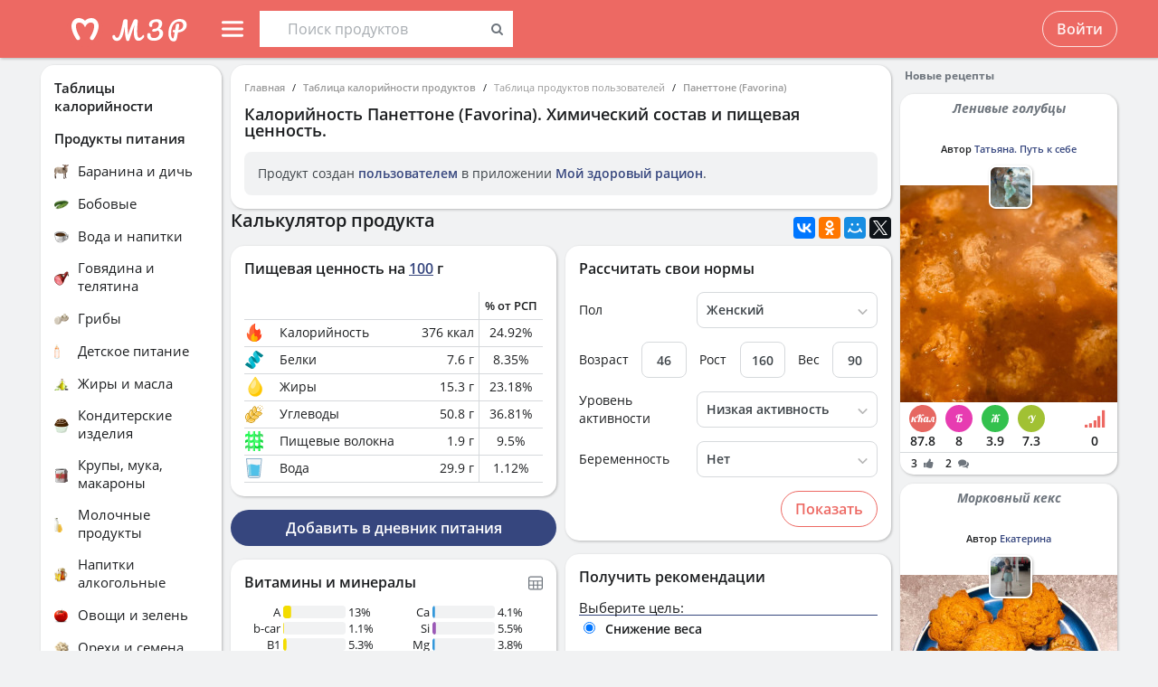

--- FILE ---
content_type: text/html; charset=UTF-8
request_url: https://health-diet.ru/table_calorie_users/2159880/
body_size: 40348
content:
<!DOCTYPE html>
<html  class="uk-height-1-1">
<head lang="ru">
    <meta charset="UTF-8">
    <meta name="viewport" content="width=device-width, initial-scale=1, maximum-scale=1">
    <meta http-equiv="Content-Type" content="text/html; charset=utf-8">
    <link rel="manifest" href="/manifest.json"/>
            <link rel="icon" href="/favicon.svg"/>
                <title>Калорийность Панеттоне (Favorina). Химический состав и пищевая ценность.</title>
    

            <meta name="keywords" content="Калорийность Панеттоне (Favorina). Химический состав и пищевая ценность.">
    
            <meta name="description" content="Калорийность Панеттоне (Favorina). Химический состав и пищевая ценность.">
    
            <link rel="canonical" href="https://health-diet.ru/table_calorie_users/2159880/"/>
    
            <link rel="amphtml" href="https://health-diet.ru/table_calorie_users/amp/2159880/"/>
    
    
            <script type="application/javascript">
            window.mzrConfig = {"useWebpack":false,"requirejs":{"baseUrl":"https:\/\/health-diet.ru\/jsApp\/v8.135.54\/","urlArgs":""},"showAlertSanctions":true,"xdebugSessionStart":false,"oneSignal":{"isOnInBrowser":false,"appId":"c021220b-2627-43c4-857d-ae26cc051db2","jsSdkPath":"https:\/\/cdn.onesignal.com\/sdks\/OneSignalSDK.js"},"foodDiaryMacronutrientsVersion":"v2","routeHistory":"browser","appVersion":"v8.135.54","platformId":101,"supportEmail":"support@health-diet.ru","appName":"\u041c\u043e\u0439 \u0437\u0434\u043e\u0440\u043e\u0432\u044b\u0439 \u0440\u0430\u0446\u0438\u043e\u043d","appDomain":"https:\/\/health-diet.ru","loginUrl":"https:\/\/health-diet.ru\/account\/login","getMzrConfigUrl":"https:\/\/health-diet.ru\/api2\/auth\/getMzrConfig","logoutUrl":"https:\/\/health-diet.ru\/api2\/auth\/logout","isRunFromPartnerPage":false,"smilesForSceditor":{"dropdown":{":D":"https:\/\/159523.selcdn.ru\/assets\/smiles\/icon_biggrin.gif",":)":"https:\/\/159523.selcdn.ru\/assets\/smiles\/ab.gif",":(":"https:\/\/159523.selcdn.ru\/assets\/smiles\/ac.gif",":-o":"https:\/\/159523.selcdn.ru\/assets\/smiles\/ai.gif","8)":"https:\/\/159523.selcdn.ru\/assets\/smiles\/af.gif",":{}":"https:\/\/159523.selcdn.ru\/assets\/smiles\/aj.gif",":oops:":"https:\/\/159523.selcdn.ru\/assets\/smiles\/ah.gif",":cry:":"https:\/\/159523.selcdn.ru\/assets\/smiles\/ak.gif",":evil:":"https:\/\/159523.selcdn.ru\/assets\/smiles\/aq.gif",";)":"https:\/\/159523.selcdn.ru\/assets\/smiles\/ad.gif",":!:":"https:\/\/159523.selcdn.ru\/assets\/smiles\/icon_exclaim.gif",":?:":"https:\/\/159523.selcdn.ru\/assets\/smiles\/icon_question.gif",":idea:":"https:\/\/159523.selcdn.ru\/assets\/smiles\/icon_idea.gif",":|":"https:\/\/159523.selcdn.ru\/assets\/smiles\/bl.gif",":\u0430\u043d\u0433\u0435\u043b:":"https:\/\/159523.selcdn.ru\/assets\/smiles\/aa.gif",":-\u0420":"https:\/\/159523.selcdn.ru\/assets\/smiles\/ae.gif",":secret:":"https:\/\/159523.selcdn.ru\/assets\/smiles\/al.gif",":\u043a\u0443\u043b\u0430\u043a:":"https:\/\/159523.selcdn.ru\/assets\/smiles\/am.gif",":\u0442\u044b \u0447\u0442\u043e!:":"https:\/\/159523.selcdn.ru\/assets\/smiles\/an.gif",":\u0445\u0438\u0445\u0438\u043a\u0430\u044e:":"https:\/\/159523.selcdn.ru\/assets\/smiles\/ap.gif",":\u0441\u043a\u0443\u0447\u043d\u043e:":"https:\/\/159523.selcdn.ru\/assets\/smiles\/db.gif",":exercise:":"https:\/\/159523.selcdn.ru\/assets\/smiles\/du.gif",":party:":"https:\/\/159523.selcdn.ru\/assets\/smiles\/dv.gif",":\u043f\u043e\u0446\u0435\u043b\u043e\u0432\u0430\u043b\u0438:":"https:\/\/159523.selcdn.ru\/assets\/smiles\/as.gif",":\u0442\u043e\u0448\u043d\u0438\u0442:":"https:\/\/159523.selcdn.ru\/assets\/smiles\/at.gif",":stop:":"https:\/\/159523.selcdn.ru\/assets\/smiles\/av.gif",":rose:":"https:\/\/159523.selcdn.ru\/assets\/smiles\/ax.gif",":\u0445\u043e\u0440\u043e\u0448\u043e:":"https:\/\/159523.selcdn.ru\/assets\/smiles\/ay.gif",":help:":"https:\/\/159523.selcdn.ru\/assets\/smiles\/bc.gif",":good:":"https:\/\/159523.selcdn.ru\/assets\/smiles\/bf.gif",":bravo:":"https:\/\/159523.selcdn.ru\/assets\/smiles\/bi.gif","LOL":"https:\/\/159523.selcdn.ru\/assets\/smiles\/bj.gif",":\u0438\u0437\u0432\u0438\u043d\u0438!:":"https:\/\/159523.selcdn.ru\/assets\/smiles\/bk.gif",":crazy:":"https:\/\/159523.selcdn.ru\/assets\/smiles\/bm.gif",":\u0443\u0440\u0430:":"https:\/\/159523.selcdn.ru\/assets\/smiles\/bp.gif",":dance:":"https:\/\/159523.selcdn.ru\/assets\/smiles\/bo.gif",":call-down:":"https:\/\/159523.selcdn.ru\/assets\/smiles\/bq.gif",":think:":"https:\/\/159523.selcdn.ru\/assets\/smiles\/bw.gif",":\u043a\u0440\u0438\u0447\u0443:":"https:\/\/159523.selcdn.ru\/assets\/smiles\/cf.gif",":nurse:":"https:\/\/159523.selcdn.ru\/assets\/smiles\/co.gif",":ah:":"https:\/\/159523.selcdn.ru\/assets\/smiles\/cs.gif",":ogle:":"https:\/\/159523.selcdn.ru\/assets\/smiles\/cu.gif",":\u043f\u043e\u0433\u0443\u043b\u044f\u043b\u0430:":"https:\/\/159523.selcdn.ru\/assets\/smiles\/cy.gif"},"hidden":{":-D":"https:\/\/159523.selcdn.ru\/assets\/smiles\/icon_biggrin.gif",":-)":"https:\/\/159523.selcdn.ru\/assets\/smiles\/ab.gif",":-(":"https:\/\/159523.selcdn.ru\/assets\/smiles\/ac.gif",":shock:":"https:\/\/159523.selcdn.ru\/assets\/smiles\/ai.gif","8-)":"https:\/\/159523.selcdn.ru\/assets\/smiles\/af.gif",":-{}":"https:\/\/159523.selcdn.ru\/assets\/smiles\/aj.gif",":~(":"https:\/\/159523.selcdn.ru\/assets\/smiles\/ak.gif",">:-<":"https:\/\/159523.selcdn.ru\/assets\/smiles\/aq.gif",";-)":"https:\/\/159523.selcdn.ru\/assets\/smiles\/ad.gif",":-|":"https:\/\/159523.selcdn.ru\/assets\/smiles\/bl.gif",":\u0420":"https:\/\/159523.selcdn.ru\/assets\/smiles\/ae.gif"}},"pathToUikitCss":"https:\/\/health-diet.ru\/jsApp\/v8.135.54\/ui\/dist\/css\/uikit.css","account":{"isAuth":false,"id":false,"name":"","avatar":"https:\/\/fs2.tvoydnevnik.com\/assets\/notFound\/user.png","roles":["guest"],"mainUserId":0,"currentUserId":0,"users":[],"usersList":[]},"imageServer":"https:\/\/fs2.tvoydnevnik.com\/api2\/image\/getById\/101","foodServiceBrowser":{"url":"https:\/\/health-diet.ru\/api2\/base_of_food\/","urlList":"https:\/\/health-diet.ru\/jsApp\/v8.135.54\/\/modules\/BaseOfFoodV2\/list2018.json","urlGroup":"https:\/\/health-diet.ru\/jsApp\/v8.135.54\/\/modules\/BaseOfFoodV2\/group2018.json","urlAll":"https:\/\/159523.selcdn.ru\/baseOfFood\/common\/all.json","urlLider":"https:\/\/159523.selcdn.ru\/baseOfFood\/common\/lider.json","version":11,"tryUpdateIdPutToCacheOlderDays":5184000},"zozhnikUserId":null,"zozhnikArticleNeedPayment":false,"canPromocode":false,"endPoints":{"appDiaryV1":{"apiUrl":"https:\/\/health-diet.ru\/api\/","accessToken":false},"api":{"url":"https:\/\/health-diet.ru\/api\/","access_token":false,"withCredentials":true,"version":"appMzrV1","isDiaryBackend":true,"id_account":false,"checkPublicSigOfQuery":"dfgfdjgkdnvcnyT&HvGcfd%^#FH"},"api2":{"url":"https:\/\/health-diet.ru\/api2\/","withCredentials":true,"params":{"platformId":101,"token":false,"diaryAccountId":false,"routeHistory":"browser"}},"api3":{"url":"https:\/\/health-diet.ru\/api3\/","withCredentials":true,"params":{"platformId":101,"token":false,"diaryAccountId":false,"routeHistory":"browser"}},"recipeService":{"url":"https:\/\/fs2.tvoydnevnik.com\/api2","withCredentials":false,"cookbookId":false,"params":{"jwt":false}},"foodService":{"url":"https:\/\/fs2.tvoydnevnik.com\/api2","withCredentials":false,"params":{"jwt":false}},"jsLogger":{"url":"https:\/\/d01ac277-54d2-4acc-9199-bb38938942e0.pub.cloud.scaleway.com\/api2","withCredentials":false,"params":{"version":"v8.135.54","platformId":101,"host":"health-diet.ru","isAuth":false,"userId":false,"environment":"production"}},"imageService":{"url":"https:\/\/fs2.tvoydnevnik.com"},"aiDiary":null},"auth":{"type":"redirect","url":"http:\/\/health-diet.ru\/auth\/?backurl="},"initialState":{"IsDev":false,"Features":{"social":true,"publishFoodDiaryV2":true,"recipeExtraEdit":true,"womanCalendar":true,"notification2":true,"loginV2":true,"socialV2":true,"useSceditor":true,"sportDiaryReport":true,"diaryUserPermission":true,"showExtraBaseV1":true},"Account":{"social":{"isAuth":false,"id":false,"name":"","dateRegister":"","daysInSystem":0,"avatar":"https:\/\/fs2.tvoydnevnik.com\/assets\/notFound\/user.png","email":""},"diary":{"isAuth":false,"id":false,"name":"","avatar":"https:\/\/fs2.tvoydnevnik.com\/assets\/notFound\/user.png","roles":["guest"],"mainUserId":0,"currentUserId":0,"users":[],"usersList":[]},"roles":[],"subscription":false,"subscriptionType":false,"isFullVersion":true},"Footer":{"show":true,"content":[[{"label":"\u0420\u0415\u0426\u0415\u041f\u0422\u042b","href":"\/recipe"},{"label":"\u0411\u041b\u041e\u0413\u0418","href":"\/people\/commonFeed\/"},{"label":"\u0422\u0410\u0411\u041b\u0418\u0426\u0410 \u041a\u0410\u041b\u041e\u0420\u0418\u0419\u041d\u041e\u0421\u0422\u0418","href":"\/table_calorie\/","originLink":true},{"label":"\u0421\u0422\u0410\u0422\u042c\u0418","href":"\/article\/","originLink":true},{"label":"\u041a\u0410\u041b\u042c\u041a\u0423\u041b\u042f\u0422\u041e\u0420\u042b","href":"\/health_diet\/app\/index.php","originLink":true}],[{"label":"\u041f\u041e\u0418\u0421\u041a","href":"\/find\/","originLink":true},{"label":"\u041f\u041e\u041c\u041e\u0429\u042c","href":"\/diary\/help"}],[{"label":"\u0421\u041e\u0413\u041b\u0410\u0428\u0415\u041d\u0418\u0415","href":"\/info\/condition.php"},{"label":"\u041a\u041e\u041d\u0422\u0410\u041a\u0422\u042b","href":"\/info\/contact.php"},{"label":"\u0412\u0415\u0420\u0421\u0418\u0418\/\u041e\u041f\u041b\u0410\u0422\u0410","href":"\/app\/Payment2"},{"label":"\u041f\u0420\u0410\u0412\u0418\u041b\u0410","href":"\/info\/rule.php"}],"info"],"footerLine":[{"type":"image","image":{"src":"https:\/\/159523.selcdn.ru\/assets\/payment\/visamaster.png"}},{"type":"text","text":"\u00a9 2009 - 2026 \u041c\u043e\u0439 \u0437\u0434\u043e\u0440\u043e\u0432\u044b\u0439 \u0440\u0430\u0446\u0438\u043e\u043d"}]},"LeftMenuFromServer":{"empty":[]}},"projectMenu":false,"loadCss":false,"features":{"social":true,"publishFoodDiaryV2":true,"recipeExtraEdit":true,"womanCalendar":true,"notification2":true,"loginV2":true,"socialV2":true,"useSceditor":true,"sportDiaryReport":true,"diaryUserPermission":true,"showExtraBaseV1":true},"socialUser":{"isAuth":false,"id":false,"name":"","dateRegister":"","daysInSystem":0,"avatar":"https:\/\/fs2.tvoydnevnik.com\/assets\/notFound\/user.png","email":""},"bootstrapSocial":"guest","socketio":{"url":"https:\/\/socketio.health-diet.ru:3443","token":"{\"timestamp\":1769635086,\"sig\":\"a1ede3fc974f3a4dd967320339d03a50\"}","eventsName":{"liveFeed":"101_liveFeed","user":"101_user_da39a3ee5e6b4b0d3255bfef95601890afd80709","user2":null,"prefix":101}},"androidVersion":{"name":"\u041a\u0430\u043b\u044c\u043a\u0443\u043b\u044f\u0442\u043e\u0440 \u043a\u0430\u043b\u043e\u0440\u0438\u0439 \u041c\u0417\u0420","storeName":"Google Play","badge":"","url":"https:\/\/play.google.com\/store\/apps\/details?id=ru.health_diet"},"iphoneVersion":{"name":"\u041c\u043e\u0439 \u0437\u0434\u043e\u0440\u043e\u0432\u044b\u0439 \u0440\u0430\u0446\u0438\u043e\u043d","storeName":"Apple store","badge":"","url":"https:\/\/apps.apple.com\/ru\/app\/%D0%BC%D0%BE%D0%B9-%D0%B7%D0%B4%D0%BE%D1%80%D0%BE%D0%B2%D1%8B%D0%B9-%D1%80%D0%B0%D1%86%D0%B8%D0%BE%D0%BD\/id1445321534"},"huaweiVersion":{"name":"\u041a\u0430\u043b\u044c\u043a\u0443\u043b\u044f\u0442\u043e\u0440 \u043a\u0430\u043b\u043e\u0440\u0438\u0439 \u041c\u0417\u0420","storeName":"Huawei","badge":"","url":"https:\/\/appgallery.huawei.com\/#\/app\/C105747173"},"useBaseFoodV2BySource":false,"applyExtraCss":"","jsRoute":{"payment":"\/app\/Payment2"},"firebase":{"jwt":""},"flagAppleShowSocialSingInTD":true,"flagAppleShowSocialSingInTD2":true,"flagAppleShowSocialSingInHD":true,"flagShowInAppReview":true,"flagSignInFacebook":true,"flagSignInNativeApple":true,"flagGetFoodBySourcesAllowUseOldVersion":false,"deployingAppVersions":{"AppStore":"v8.135.56"},"usePaymentPlatform":{"GooglePlay":"web","AppStore":"web","AppGallery":"web"},"cordovaLocalStorageConfigValidDays":360,"checkProductIdOnProductApproved":true,"yandexMetrika":{"id":"166381","setUserID":false,"params":{"isAuth":false,"partner":"partner101"},"startJs":true,"clickmap":true}};        </script>
    
    <!-- Assets.header:css  -->
<link href="https://health-diet.ru/jsApp/v8.135.54/ui/dist/css/uikit.css" rel="stylesheet" type="text/css"></head>

<body class="mzr-body uk-height-1-1">

        <div class="mzr-top-menu js-top-menu-height mzr-no-print mzr-top-menu--height">
            <div class="mzr-top-menu-round-left"></div>
            <div class="mzr-top-menu-round-right"></div>

            <div class="uk-flex uk-flex-middle uk-flex-center  mzr-top-menu-template-3">

                <a href="/"  class="mzr-top-menu-logo mzr-navbar-logo">            <svg
                    style="fill: currentcolor; display:inline-block; height:60px; width:200px; user-select:none;"
                    viewBox='0 0 200 60'
                    class=""
            >
                <g>
                                <path d="M54 50C65.0457 50 74 41.0457 74 30C74 18.9543 65.0457 10 54 10C42.9543 10 34 18.9543 34 30C34 41.0457 42.9543 50 54 50Z" fill="var(--color-logo-color-circle)"></path>
                                <path d="M66.8044 20.5592C65.6486 19.2227 63.9147 18.2836 61.9281 18.0668C61.8197 18.0668 61.7474 18.0668 61.6391 18.0307C61.6391 18.0307 57.2684 17.5972 53.9813 20.9566C50.4414 17.4889 46.3235 18.0307 46.3235 18.0307C46.2151 18.0307 46.1429 18.0307 46.0345 18.0668C44.084 18.2836 42.3502 19.2227 41.1943 20.5592C36.4623 26.0858 40.2551 34.8634 44.373 41.3291C44.7703 41.9793 45.4927 42.3767 46.2874 42.3767H46.3235C48.0574 42.3767 49.141 40.4983 48.2741 39.0174C47.1543 37.1029 46.3596 35.658 46.3596 35.658C46.3596 35.658 43.0726 29.1923 44.1201 25.3273C44.4813 24.0269 45.6372 23.0878 46.9737 22.9433C48.8159 22.7626 51.9223 23.3045 54.0174 28.1809C56.1125 23.3045 59.1828 22.7265 61.025 22.9433C62.3615 23.0878 63.5535 24.0269 63.8786 25.3273C64.89 29.1923 61.6391 35.658 61.6391 35.658C61.6391 35.658 60.8444 37.1029 59.7246 39.0174C58.8577 40.4983 59.9414 42.3767 61.6752 42.3767H61.7474C62.506 42.3767 63.2284 41.9793 63.6618 41.3291C67.7436 34.8634 71.5364 26.0858 66.8044 20.5592Z" fill="var(--color--white)"></path>
                                <path d="M118.552 36.7559C118.795 36.7559 118.981 36.8679 119.112 37.0919C119.261 37.3159 119.336 37.6239 119.336 38.0159C119.336 38.7439 119.159 39.3225 118.804 39.7519C117.833 40.9465 116.881 41.8145 115.948 42.3559C115.015 42.8785 114.007 43.1399 112.924 43.1399C111.281 43.1399 110.031 42.3279 109.172 40.7039C108.332 39.0612 107.912 36.6905 107.912 33.5919C107.912 31.4639 108.127 28.9252 108.556 25.9759H108.5C106.633 31.1092 104.841 36.3919 103.124 41.8239C102.937 42.4025 102.704 42.8039 102.424 43.0279C102.144 43.2519 101.743 43.3639 101.22 43.3639C100.324 43.3639 99.7453 42.9159 99.484 42.0199C99.0173 40.5265 98.6533 38.7439 98.392 36.6719C98.1307 34.5812 98 32.4719 98 30.3439C98 29.1119 98.0373 28.0385 98.112 27.1239H98.056C97.328 30.8572 96.6653 33.7785 96.068 35.8879C95.4893 37.9785 94.6493 39.7239 93.548 41.1239C92.4467 42.5239 91 43.2239 89.208 43.2239C88.2373 43.2239 87.3693 43.0185 86.604 42.6079C85.8573 42.1785 85.2787 41.6092 84.868 40.8999C84.4573 40.1905 84.252 39.4252 84.252 38.6039C84.252 38.0252 84.4013 37.5679 84.7 37.2319C84.9987 36.8772 85.4187 36.6999 85.96 36.6999C86.688 36.6999 87.136 37.0545 87.304 37.7639C87.472 38.4545 87.7427 38.9865 88.116 39.3599C88.508 39.7145 88.984 39.8919 89.544 39.8919C90.2533 39.8919 90.9347 39.2852 91.588 38.0719C92.26 36.8585 92.9507 34.9079 93.66 32.2199C94.388 29.5319 95.172 25.9665 96.012 21.5239C96.1613 20.7025 96.4693 20.1239 96.936 19.7879C97.4027 19.4332 98.0933 19.2559 99.008 19.2559C100.539 19.2559 101.248 20.0679 101.136 21.6919C101.043 23.2785 100.996 24.7159 100.996 26.0039C100.996 29.0279 101.22 32.5745 101.668 36.6439H101.724C102.209 34.5719 102.965 32.1452 103.992 29.3639C105.019 26.5825 106.111 23.9599 107.268 21.4959C107.567 20.8425 107.828 20.3665 108.052 20.0679C108.276 19.7692 108.528 19.5639 108.808 19.4519C109.088 19.3212 109.48 19.2559 109.984 19.2559C110.768 19.2559 111.365 19.4519 111.776 19.8439C112.205 20.2172 112.383 20.7585 112.308 21.4679C111.841 26.1719 111.608 29.8399 111.608 32.4719C111.608 34.7679 111.785 36.5692 112.14 37.8759C112.495 39.1639 113.083 39.8079 113.904 39.8079C114.52 39.8079 115.108 39.6212 115.668 39.2479C116.247 38.8559 116.956 38.1559 117.796 37.1479C118.001 36.8865 118.253 36.7559 118.552 36.7559Z" fill="var(--color-logo-color-text)"></path>
                                <path d="M136.372 29.8399C137.641 30.1945 138.621 30.8105 139.312 31.6879C140.021 32.5465 140.376 33.6012 140.376 34.8519C140.376 36.3265 139.956 37.6985 139.116 38.9679C138.276 40.2372 137.081 41.2545 135.532 42.0199C134.001 42.7665 132.237 43.1399 130.24 43.1399C127.869 43.1399 126.003 42.6265 124.64 41.5999C123.296 40.5732 122.624 39.1452 122.624 37.3159C122.624 36.3825 122.792 35.6919 123.128 35.2439C123.483 34.7959 124.015 34.5719 124.724 34.5719C125.247 34.5719 125.657 34.7212 125.956 35.0199C126.273 35.2999 126.432 35.7105 126.432 36.2519C126.432 37.2225 126.553 37.9879 126.796 38.5479C127.057 39.0892 127.468 39.4905 128.028 39.7519C128.607 39.9945 129.409 40.1159 130.436 40.1159C131.556 40.1159 132.555 39.8639 133.432 39.3599C134.328 38.8559 135.019 38.1932 135.504 37.3719C136.008 36.5505 136.26 35.6732 136.26 34.7399C136.26 33.9559 136.073 33.3025 135.7 32.7799C135.327 32.2385 134.841 31.9212 134.244 31.8279C132.807 32.6492 131.351 33.0599 129.876 33.0599C129.26 33.0599 128.821 32.9572 128.56 32.7519C128.299 32.5465 128.168 32.2105 128.168 31.7439C128.168 31.0719 128.523 30.5585 129.232 30.2039C129.96 29.8492 131.099 29.6345 132.648 29.5599C134.552 28.3652 135.504 26.7972 135.504 24.8559C135.504 24.0345 135.271 23.3999 134.804 22.9519C134.337 22.4852 133.637 22.2519 132.704 22.2519C131.827 22.2519 131.052 22.3919 130.38 22.6719C129.708 22.9332 129.185 23.2972 128.812 23.7639C128.439 24.2119 128.252 24.6972 128.252 25.2199C128.252 25.3692 128.271 25.5652 128.308 25.8079C128.345 26.0505 128.364 26.2372 128.364 26.3679C128.364 26.8345 128.215 27.1892 127.916 27.4319C127.636 27.6559 127.253 27.7679 126.768 27.7679C126.059 27.7679 125.545 27.5159 125.228 27.0119C124.911 26.4892 124.752 25.7985 124.752 24.9399C124.752 23.9132 125.088 22.9705 125.76 22.1119C126.451 21.2345 127.431 20.5439 128.7 20.0399C129.969 19.5172 131.435 19.2559 133.096 19.2559C135.243 19.2559 136.811 19.6852 137.8 20.5439C138.789 21.4025 139.284 22.5785 139.284 24.0719C139.284 25.1919 139.032 26.2559 138.528 27.2639C138.043 28.2532 137.324 29.1119 136.372 29.8399Z" fill="var(--color-logo-color-text)"></path>
                                <path d="M166.398 25.5039C166.398 26.9772 166.017 28.3292 165.254 29.5599C164.491 30.7906 163.382 31.7959 161.926 32.5759C160.47 33.3559 158.737 33.8152 156.726 33.9539L155.608 40.2199C155.175 42.6292 153.996 43.8339 152.072 43.8339C151.015 43.8339 150.035 43.5219 149.134 42.8979C148.25 42.2739 147.539 41.3206 147.002 40.0379C146.465 38.7552 146.196 37.1779 146.196 35.3059C146.196 31.7872 146.759 28.8059 147.886 26.3619C149.03 23.9006 150.555 22.0632 152.462 20.8499C154.386 19.6192 156.501 19.0039 158.806 19.0039C160.435 19.0039 161.813 19.2899 162.94 19.8619C164.084 20.4339 164.942 21.2139 165.514 22.2019C166.103 23.1726 166.398 24.2732 166.398 25.5039ZM157.194 31.2759C160.747 30.8252 162.524 28.9792 162.524 25.7379C162.524 24.5939 162.143 23.6666 161.38 22.9559C160.635 22.2279 159.473 21.8639 157.896 21.8639C156.111 21.8639 154.551 22.4272 153.216 23.5539C151.899 24.6806 150.876 26.2492 150.148 28.2599C149.437 30.2532 149.082 32.5326 149.082 35.0979C149.082 36.1726 149.186 37.1259 149.394 37.9579C149.619 38.7899 149.897 39.4399 150.226 39.9079C150.573 40.3586 150.902 40.5839 151.214 40.5839C151.647 40.5839 151.977 39.9859 152.202 38.7899L153.06 33.8759C152.384 33.7719 152.089 33.7286 152.176 33.7459C151.656 33.6592 151.318 33.5032 151.162 33.2779C151.006 33.0352 150.928 32.7319 150.928 32.3679C150.928 31.9866 151.032 31.6832 151.24 31.4579C151.465 31.2326 151.769 31.1199 152.15 31.1199C152.323 31.1199 152.453 31.1286 152.54 31.1459C152.956 31.2152 153.277 31.2586 153.502 31.2759C153.727 29.9239 154.048 28.1126 154.464 25.8419C154.568 25.2526 154.802 24.8366 155.166 24.5939C155.547 24.3339 155.989 24.2039 156.492 24.2039C157.064 24.2039 157.471 24.3166 157.714 24.5419C157.974 24.7499 158.104 25.0879 158.104 25.5559C158.104 25.8332 158.087 26.0586 158.052 26.2319L157.194 31.2759Z" fill="var(--color-logo-color-text)"></path>
                            </g>
                                        </svg>
            </a>
                <div class="mzr-top-menu-content uk-flex  uk-flex-space-between" >

                            <div class="uk-flex">
                    <a   id="js-offcanvas"                 style="text-decoration: none;"
                class="uk-flex uk-flex-middle  uk-flex-item-none mzr-top-menu-item mzr-top-menu--height js-top-menu-header mzr-top-menu-header-item">
                        <svg
                    style="fill: currentcolor; display:inline-block; height:24px; width:24px; user-select:none;fill:var(--top-menu-color-svg); margin-right: 8px"
                    viewBox='0 0 20 20'
                    class=""
            >
                <g><path d="M0 3.9998C0 3.33706 0.479695 2.7998 1.07143 2.7998H18.9286C19.5203 2.7998 20 3.33706 20 3.9998C20 4.66255 19.5203 5.1998 18.9286 5.1998H1.07143C0.479695 5.1998 0 4.66255 0 3.9998Z"></path><path d="M0 9.9998C0 9.33706 0.479695 8.7998 1.07143 8.7998H18.9286C19.5203 8.7998 20 9.33706 20 9.9998C20 10.6625 19.5203 11.1998 18.9286 11.1998H1.07143C0.479695 11.1998 0 10.6625 0 9.9998Z"></path><path d="M0 15.9998C0 15.3371 0.479695 14.7998 1.07143 14.7998H18.9286C19.5203 14.7998 20 15.3371 20 15.9998C20 16.6625 19.5203 17.1998 18.9286 17.1998H1.07143C0.479695 17.1998 0 16.6625 0 15.9998Z"></path></g>            </svg>
                        <span></span>
        </a>
                <div class="uk-flex uk-flex-middle uk-flex-item-none mzr-top-menu--height mzr-top-menu-item uk-flex-center">
            <div id="js-table-search">
                Таблицы калорийности            </div>
        </div>
                </div>
                <div class="uk-flex">
                    <div title=""
             class="uk-flex uk-flex-middle uk-flex-item-none mzr-top-menu--height mzr-top-menu-item uk-flex-center">
            <a href="/account/login"
               class="uk-button uk-button-outline-transparent" rel="nofollow">Войти</a>
        </div>
                </div>
        
                </div>

            </div>

        </div>
        <div class="mzr-no-print mzr-top-menu-fixed">
            <div class="mzr-top-menu-margin"></div>
        </div>

        <div id='js-table-search_result'></div>                <div class="mzr-grid-3-column">

            <div class="mzr-grid-content" id="mzr-grid-content">
                <div class="mzr-main-block">
                            <div itemscope  class="mzr-grid-3-column-margin-top">
                    <div class="mzr-tc-header mzr-block">
          <div class="mzr-block-content">
                      <ul class="uk-breadcrumb uk-breadcrumb-small" itemscope itemtype="http://schema.org/BreadcrumbList">
            <li itemprop="itemListElement" itemscope itemtype="http://schema.org/ListItem"><a itemprop="item" href='/'>Главная</a><meta itemprop="position" content="1" /></li><li itemprop="itemListElement" itemscope itemtype="http://schema.org/ListItem"><a itemprop="item" href='/table_calorie/'>Таблица калорийности продуктов</a><meta itemprop="position" content="2" /></li><li itemprop="itemListElement" itemscope itemtype="http://schema.org/ListItem"><span itemprop="name">Таблица продуктов пользователей</span><meta itemprop="position" content="3" /></li><li itemprop="itemListElement" itemscope itemtype="http://schema.org/ListItem"><a itemprop="item" href='/table_calorie_users/2159880/'>Панеттоне (Favorina)</a><meta itemprop="position" content="4" /></li>        </ul>
        
              <h1>Калорийность <span itemprop="name">Панеттоне (Favorina)</span>. Химический состав и пищевая ценность.</h1>

              <div class='uk-alert'><p>Продукт создан <a href='/diary/help/foodDiary/HelpSourceOfFoodCompositions' rel='nofollow'>пользователем</a> в приложении <a href='/diary/foodDiary'>Мой здоровый рацион</a>.</p></div>          </div>

        </div>
                <div class="uk-flex uk-flex-column uk-flex-column-reverse">


            <div>
                        <div class="mzr-block">
            <div class="mzr-block-header-light mzr-font--body16sb">Химический состав и анализ пищевой ценности</div>

            <div class="mzr-block-content uk-margin-bottom" itemprop="nutrition" itemscope itemtype="http://schema.org/NutritionInformation">

                <h4>Пищевая ценность и химический состав <u>"Панеттоне (Favorina)"</u>.</h4>

                <div>В таблице приведено содержание пищевых веществ (калорийности, белков, жиров, углеводов, витаминов и минералов) на <span itemprop="servingSize">100 грамм</span> съедобной части.</div>

                <table class="mzr-table mzr-table-border mzr-tc-chemical-table">

                    <tbody>

                    <tr>
                        <td>Нутриент</td>
                        <td>Количество</td>
                        <td>Норма**</td>
                        <td>% от нормы
                            в 100 г</td>
                        <td>% от нормы
                            в 100 ккал</td>
                        <td>100% нормы</td>

                    </tr>

                                                <tr>
                                <td class="mzr-tc-chemical-level-1 mzr-tc-chemical-group">Калорийность</td>
                                <td><span itemprop="calories">376 ккал</span></td>
                                <td>1684 ккал</td>
                                <td>22.3%</td>
                                <td>5.9%</td>
                                <td>448 г</td>
                            </tr>
                                                    <tr>
                                <td class="mzr-tc-chemical-level-1">Белки</td>
                                <td><span itemprop="proteinContent">7.6 г</span></td>
                                <td>76 г</td>
                                <td>10%</td>
                                <td>2.7%</td>
                                <td>1000 г</td>
                            </tr>
                                                    <tr>
                                <td class="mzr-tc-chemical-level-1">Жиры</td>
                                <td><span itemprop="fatContent">15.3 г</span></td>
                                <td>56 г</td>
                                <td>27.3%</td>
                                <td>7.3%</td>
                                <td>366 г</td>
                            </tr>
                                                    <tr>
                                <td class="mzr-tc-chemical-level-1">Углеводы</td>
                                <td><span itemprop="carbohydrateContent">50.8 г</span></td>
                                <td>219 г</td>
                                <td>23.2%</td>
                                <td>6.2%</td>
                                <td>431 г</td>
                            </tr>
                                                    <tr>
                                <td class="mzr-tc-chemical-level-1">Углеводы (общие)</td>
                                <td>10.2 г</td>
                                <td>~</td>
                                <td></td>
                                <td></td>
                                <td></td>
                            </tr>
                                                    <tr>
                                <td class="mzr-tc-chemical-level-1">Пищевые волокна</td>
                                <td><span itemprop="fiberContent">1.9 г</span></td>
                                <td>20 г</td>
                                <td>9.5%</td>
                                <td>2.5%</td>
                                <td>1053 г</td>
                            </tr>
                                                    <tr>
                                <td class="mzr-tc-chemical-level-1">Вода</td>
                                <td>29.9 г</td>
                                <td>2273 г</td>
                                <td>1.3%</td>
                                <td>0.3%</td>
                                <td>7602 г</td>
                            </tr>
                                                    <tr>
                                <td class="mzr-tc-chemical-level-1">Зола</td>
                                <td>0.8 г</td>
                                <td>~</td>
                                <td></td>
                                <td></td>
                                <td></td>
                            </tr>
                                                    <tr>
                                <td class="mzr-tc-chemical-group mzr-tc-chemical-level-0">Витамины</td>
                                <td></td>
                                <td></td>
                                <td></td>
                                <td></td>
                                <td></td>
                            </tr>
                                                    <tr>
                                <td class="mzr-tc-chemical-level-1">Витамин А, РЭ</td>
                                <td>115.4 мкг</td>
                                <td>900 мкг</td>
                                <td>12.8%</td>
                                <td>3.4%</td>
                                <td>780 г</td>
                            </tr>
                                                    <tr>
                                <td class="mzr-tc-chemical-level-1">Ретинол</td>
                                <td>0.111 мг</td>
                                <td>~</td>
                                <td></td>
                                <td></td>
                                <td></td>
                            </tr>
                                                    <tr>
                                <td class="mzr-tc-chemical-level-1 mzr-tc-chemical-detailed">бета Каротин</td>
                                <td>0.057 мг</td>
                                <td>5 мг</td>
                                <td>1.1%</td>
                                <td>0.3%</td>
                                <td>8772 г</td>
                            </tr>
                                                    <tr>
                                <td class="mzr-tc-chemical-level-1">Витамин В1, тиамин</td>
                                <td>0.08 мг</td>
                                <td>1.5 мг</td>
                                <td>5.3%</td>
                                <td>1.4%</td>
                                <td>1875 г</td>
                            </tr>
                                                    <tr>
                                <td class="mzr-tc-chemical-level-1">Витамин В2, рибофлавин</td>
                                <td>0.161 мг</td>
                                <td>1.8 мг</td>
                                <td>8.9%</td>
                                <td>2.4%</td>
                                <td>1118 г</td>
                            </tr>
                                                    <tr>
                                <td class="mzr-tc-chemical-level-1">Витамин В4, холин</td>
                                <td>72.91 мг</td>
                                <td>500 мг</td>
                                <td>14.6%</td>
                                <td>3.9%</td>
                                <td>686 г</td>
                            </tr>
                                                    <tr>
                                <td class="mzr-tc-chemical-level-1">Витамин В5, пантотеновая</td>
                                <td>0.435 мг</td>
                                <td>5 мг</td>
                                <td>8.7%</td>
                                <td>2.3%</td>
                                <td>1149 г</td>
                            </tr>
                                                    <tr>
                                <td class="mzr-tc-chemical-level-1">Витамин В6, пиридоксин</td>
                                <td>0.131 мг</td>
                                <td>2 мг</td>
                                <td>6.6%</td>
                                <td>1.8%</td>
                                <td>1527 г</td>
                            </tr>
                                                    <tr>
                                <td class="mzr-tc-chemical-level-1">Витамин В9, фолаты</td>
                                <td>14.833 мкг</td>
                                <td>400 мкг</td>
                                <td>3.7%</td>
                                <td>1%</td>
                                <td>2697 г</td>
                            </tr>
                                                    <tr>
                                <td class="mzr-tc-chemical-level-1">Витамин В12, кобаламин</td>
                                <td>0.139 мкг</td>
                                <td>3 мкг</td>
                                <td>4.6%</td>
                                <td>1.2%</td>
                                <td>2158 г</td>
                            </tr>
                                                    <tr>
                                <td class="mzr-tc-chemical-level-1">Витамин C, аскорбиновая</td>
                                <td>0.44 мг</td>
                                <td>90 мг</td>
                                <td>0.5%</td>
                                <td>0.1%</td>
                                <td>20455 г</td>
                            </tr>
                                                    <tr>
                                <td class="mzr-tc-chemical-level-1">Витамин D, кальциферол</td>
                                <td>0.593 мкг</td>
                                <td>10 мкг</td>
                                <td>5.9%</td>
                                <td>1.6%</td>
                                <td>1686 г</td>
                            </tr>
                                                    <tr>
                                <td class="mzr-tc-chemical-level-1">Витамин Е, альфа токоферол, ТЭ</td>
                                <td>0.936 мг</td>
                                <td>15 мг</td>
                                <td>6.2%</td>
                                <td>1.6%</td>
                                <td>1603 г</td>
                            </tr>
                                                    <tr>
                                <td class="mzr-tc-chemical-level-1">Витамин Н, биотин</td>
                                <td>5.21 мкг</td>
                                <td>50 мкг</td>
                                <td>10.4%</td>
                                <td>2.8%</td>
                                <td>960 г</td>
                            </tr>
                                                    <tr>
                                <td class="mzr-tc-chemical-level-1">Витамин К, филлохинон</td>
                                <td>1.7 мкг</td>
                                <td>120 мкг</td>
                                <td>1.4%</td>
                                <td>0.4%</td>
                                <td>7059 г</td>
                            </tr>
                                                    <tr>
                                <td class="mzr-tc-chemical-level-1">Витамин РР, НЭ</td>
                                <td>2.2347 мг</td>
                                <td>20 мг</td>
                                <td>11.2%</td>
                                <td>3%</td>
                                <td>895 г</td>
                            </tr>
                                                    <tr>
                                <td class="mzr-tc-chemical-level-1 mzr-tc-chemical-detailed">Ниацин</td>
                                <td>0.725 мг</td>
                                <td>~</td>
                                <td></td>
                                <td></td>
                                <td></td>
                            </tr>
                                                    <tr>
                                <td class="mzr-tc-chemical-group mzr-tc-chemical-level-0">Макроэлементы</td>
                                <td></td>
                                <td></td>
                                <td></td>
                                <td></td>
                                <td></td>
                            </tr>
                                                    <tr>
                                <td class="mzr-tc-chemical-level-1">Калий, K</td>
                                <td>197.3 мг</td>
                                <td>2500 мг</td>
                                <td>7.9%</td>
                                <td>2.1%</td>
                                <td>1267 г</td>
                            </tr>
                                                    <tr>
                                <td class="mzr-tc-chemical-level-1">Кальций, Ca</td>
                                <td>40.52 мг</td>
                                <td>1000 мг</td>
                                <td>4.1%</td>
                                <td>1.1%</td>
                                <td>2468 г</td>
                            </tr>
                                                    <tr>
                                <td class="mzr-tc-chemical-level-1">Кремний, Si</td>
                                <td>1.659 мг</td>
                                <td>30 мг</td>
                                <td>5.5%</td>
                                <td>1.5%</td>
                                <td>1808 г</td>
                            </tr>
                                                    <tr>
                                <td class="mzr-tc-chemical-level-1">Магний, Mg</td>
                                <td>15.28 мг</td>
                                <td>400 мг</td>
                                <td>3.8%</td>
                                <td>1%</td>
                                <td>2618 г</td>
                            </tr>
                                                    <tr>
                                <td class="mzr-tc-chemical-level-1">Натрий, Na</td>
                                <td>36.78 мг</td>
                                <td>1300 мг</td>
                                <td>2.8%</td>
                                <td>0.7%</td>
                                <td>3535 г</td>
                            </tr>
                                                    <tr>
                                <td class="mzr-tc-chemical-level-1">Сера, S</td>
                                <td>69.4 мг</td>
                                <td>1000 мг</td>
                                <td>6.9%</td>
                                <td>1.8%</td>
                                <td>1441 г</td>
                            </tr>
                                                    <tr>
                                <td class="mzr-tc-chemical-level-1">Фосфор, P</td>
                                <td>102.9 мг</td>
                                <td>800 мг</td>
                                <td>12.9%</td>
                                <td>3.4%</td>
                                <td>777 г</td>
                            </tr>
                                                    <tr>
                                <td class="mzr-tc-chemical-level-1">Хлор, Cl</td>
                                <td>46.39 мг</td>
                                <td>2300 мг</td>
                                <td>2%</td>
                                <td>0.5%</td>
                                <td>4958 г</td>
                            </tr>
                                                    <tr>
                                <td class="mzr-tc-chemical-group mzr-tc-chemical-level-0">Микроэлементы</td>
                                <td></td>
                                <td></td>
                                <td></td>
                                <td></td>
                                <td></td>
                            </tr>
                                                    <tr>
                                <td class="mzr-tc-chemical-level-1">Алюминий, Al</td>
                                <td>439.8 мкг</td>
                                <td>~</td>
                                <td></td>
                                <td></td>
                                <td></td>
                            </tr>
                                                    <tr>
                                <td class="mzr-tc-chemical-level-1">Бор, B</td>
                                <td>15.3 мкг</td>
                                <td>~</td>
                                <td></td>
                                <td></td>
                                <td></td>
                            </tr>
                                                    <tr>
                                <td class="mzr-tc-chemical-level-1">Ванадий, V</td>
                                <td>37.34 мкг</td>
                                <td>~</td>
                                <td></td>
                                <td></td>
                                <td></td>
                            </tr>
                                                    <tr>
                                <td class="mzr-tc-chemical-level-1">Железо, Fe</td>
                                <td>1.223 мг</td>
                                <td>18 мг</td>
                                <td>6.8%</td>
                                <td>1.8%</td>
                                <td>1472 г</td>
                            </tr>
                                                    <tr>
                                <td class="mzr-tc-chemical-level-1">Йод, I</td>
                                <td>4.08 мкг</td>
                                <td>150 мкг</td>
                                <td>2.7%</td>
                                <td>0.7%</td>
                                <td>3676 г</td>
                            </tr>
                                                    <tr>
                                <td class="mzr-tc-chemical-level-1">Кобальт, Co</td>
                                <td>2.664 мкг</td>
                                <td>10 мкг</td>
                                <td>26.6%</td>
                                <td>7.1%</td>
                                <td>375 г</td>
                            </tr>
                                                    <tr>
                                <td class="mzr-tc-chemical-level-1">Марганец, Mn</td>
                                <td>0.3271 мг</td>
                                <td>2 мг</td>
                                <td>16.4%</td>
                                <td>4.4%</td>
                                <td>611 г</td>
                            </tr>
                                                    <tr>
                                <td class="mzr-tc-chemical-level-1">Медь, Cu</td>
                                <td>93.46 мкг</td>
                                <td>1000 мкг</td>
                                <td>9.3%</td>
                                <td>2.5%</td>
                                <td>1070 г</td>
                            </tr>
                                                    <tr>
                                <td class="mzr-tc-chemical-level-1">Молибден, Mo</td>
                                <td>6.862 мкг</td>
                                <td>70 мкг</td>
                                <td>9.8%</td>
                                <td>2.6%</td>
                                <td>1020 г</td>
                            </tr>
                                                    <tr>
                                <td class="mzr-tc-chemical-level-1">Никель, Ni</td>
                                <td>0.913 мкг</td>
                                <td>~</td>
                                <td></td>
                                <td></td>
                                <td></td>
                            </tr>
                                                    <tr>
                                <td class="mzr-tc-chemical-level-1">Олово, Sn</td>
                                <td>3.42 мкг</td>
                                <td>~</td>
                                <td></td>
                                <td></td>
                                <td></td>
                            </tr>
                                                    <tr>
                                <td class="mzr-tc-chemical-level-1">Селен, Se</td>
                                <td>7.974 мкг</td>
                                <td>55 мкг</td>
                                <td>14.5%</td>
                                <td>3.9%</td>
                                <td>690 г</td>
                            </tr>
                                                    <tr>
                                <td class="mzr-tc-chemical-level-1">Стронций, Sr</td>
                                <td>1.43 мкг</td>
                                <td>~</td>
                                <td></td>
                                <td></td>
                                <td></td>
                            </tr>
                                                    <tr>
                                <td class="mzr-tc-chemical-level-1">Титан, Ti</td>
                                <td>4.56 мкг</td>
                                <td>~</td>
                                <td></td>
                                <td></td>
                                <td></td>
                            </tr>
                                                    <tr>
                                <td class="mzr-tc-chemical-level-1">Фтор, F</td>
                                <td>21.81 мкг</td>
                                <td>4000 мкг</td>
                                <td>0.5%</td>
                                <td>0.1%</td>
                                <td>18340 г</td>
                            </tr>
                                                    <tr>
                                <td class="mzr-tc-chemical-level-1">Хром, Cr</td>
                                <td>1.85 мкг</td>
                                <td>50 мкг</td>
                                <td>3.7%</td>
                                <td>1%</td>
                                <td>2703 г</td>
                            </tr>
                                                    <tr>
                                <td class="mzr-tc-chemical-level-1">Цинк, Zn</td>
                                <td>0.6288 мг</td>
                                <td>12 мг</td>
                                <td>5.2%</td>
                                <td>1.4%</td>
                                <td>1908 г</td>
                            </tr>
                                                    <tr>
                                <td class="mzr-tc-chemical-group mzr-tc-chemical-level-0">Усвояемые углеводы</td>
                                <td></td>
                                <td></td>
                                <td></td>
                                <td></td>
                                <td></td>
                            </tr>
                                                    <tr>
                                <td class="mzr-tc-chemical-level-1">Крахмал и декстрины</td>
                                <td>28.167 г</td>
                                <td>~</td>
                                <td></td>
                                <td></td>
                                <td></td>
                            </tr>
                                                    <tr>
                                <td class="mzr-tc-chemical-level-1">Моно- и дисахариды (сахара)</td>
                                <td>26.5 г</td>
                                <td>~</td>
                                <td></td>
                                <td></td>
                                <td></td>
                            </tr>
                                                    <tr>
                                <td class="mzr-tc-chemical-level-1 mzr-tc-chemical-detailed">Глюкоза (декстроза)</td>
                                <td>4 г</td>
                                <td>~</td>
                                <td></td>
                                <td></td>
                                <td></td>
                            </tr>
                                                    <tr>
                                <td class="mzr-tc-chemical-level-1 mzr-tc-chemical-detailed">Фруктоза</td>
                                <td>4.4 г</td>
                                <td>~</td>
                                <td></td>
                                <td></td>
                                <td></td>
                            </tr>
                                                    <tr>
                                <td class="mzr-tc-chemical-level-2 mzr-tc-chemical-group">Незаменимые аминокислоты</td>
                                <td>0.054 г</td>
                                <td>~</td>
                                <td></td>
                                <td></td>
                                <td></td>
                            </tr>
                                                    <tr>
                                <td class="mzr-tc-chemical-level-2">Аргинин*</td>
                                <td>0.163 г</td>
                                <td>~</td>
                                <td></td>
                                <td></td>
                                <td></td>
                            </tr>
                                                    <tr>
                                <td class="mzr-tc-chemical-level-2">Валин</td>
                                <td>0.163 г</td>
                                <td>~</td>
                                <td></td>
                                <td></td>
                                <td></td>
                            </tr>
                                                    <tr>
                                <td class="mzr-tc-chemical-level-2">Гистидин*</td>
                                <td>0.075 г</td>
                                <td>~</td>
                                <td></td>
                                <td></td>
                                <td></td>
                            </tr>
                                                    <tr>
                                <td class="mzr-tc-chemical-level-2">Изолейцин</td>
                                <td>0.131 г</td>
                                <td>~</td>
                                <td></td>
                                <td></td>
                                <td></td>
                            </tr>
                                                    <tr>
                                <td class="mzr-tc-chemical-level-2">Лейцин</td>
                                <td>0.231 г</td>
                                <td>~</td>
                                <td></td>
                                <td></td>
                                <td></td>
                            </tr>
                                                    <tr>
                                <td class="mzr-tc-chemical-level-2">Лизин</td>
                                <td>0.191 г</td>
                                <td>~</td>
                                <td></td>
                                <td></td>
                                <td></td>
                            </tr>
                                                    <tr>
                                <td class="mzr-tc-chemical-level-2">Метионин</td>
                                <td>0.086 г</td>
                                <td>~</td>
                                <td></td>
                                <td></td>
                                <td></td>
                            </tr>
                                                    <tr>
                                <td class="mzr-tc-chemical-level-2">Метионин + Цистеин</td>
                                <td>0.147 г</td>
                                <td>~</td>
                                <td></td>
                                <td></td>
                                <td></td>
                            </tr>
                                                    <tr>
                                <td class="mzr-tc-chemical-level-2">Треонин</td>
                                <td>0.133 г</td>
                                <td>~</td>
                                <td></td>
                                <td></td>
                                <td></td>
                            </tr>
                                                    <tr>
                                <td class="mzr-tc-chemical-level-2">Триптофан</td>
                                <td>0.047 г</td>
                                <td>~</td>
                                <td></td>
                                <td></td>
                                <td></td>
                            </tr>
                                                    <tr>
                                <td class="mzr-tc-chemical-level-2">Фенилаланин</td>
                                <td>0.138 г</td>
                                <td>~</td>
                                <td></td>
                                <td></td>
                                <td></td>
                            </tr>
                                                    <tr>
                                <td class="mzr-tc-chemical-level-2">Фенилаланин+Тирозин</td>
                                <td>0.244 г</td>
                                <td>~</td>
                                <td></td>
                                <td></td>
                                <td></td>
                            </tr>
                                                    <tr>
                                <td class="mzr-tc-chemical-level-2 mzr-tc-chemical-group">Заменимые аминокислоты</td>
                                <td>0.073 г</td>
                                <td>~</td>
                                <td></td>
                                <td></td>
                                <td></td>
                            </tr>
                                                    <tr>
                                <td class="mzr-tc-chemical-level-2">Аланин</td>
                                <td>0.147 г</td>
                                <td>~</td>
                                <td></td>
                                <td></td>
                                <td></td>
                            </tr>
                                                    <tr>
                                <td class="mzr-tc-chemical-level-2">Аспарагиновая кислота</td>
                                <td>0.254 г</td>
                                <td>~</td>
                                <td></td>
                                <td></td>
                                <td></td>
                            </tr>
                                                    <tr>
                                <td class="mzr-tc-chemical-level-2">Глицин</td>
                                <td>0.09 г</td>
                                <td>~</td>
                                <td></td>
                                <td></td>
                                <td></td>
                            </tr>
                                                    <tr>
                                <td class="mzr-tc-chemical-level-2">Глутаминовая кислота</td>
                                <td>0.382 г</td>
                                <td>~</td>
                                <td></td>
                                <td></td>
                                <td></td>
                            </tr>
                                                    <tr>
                                <td class="mzr-tc-chemical-level-2">Пролин</td>
                                <td>0.09 г</td>
                                <td>~</td>
                                <td></td>
                                <td></td>
                                <td></td>
                            </tr>
                                                    <tr>
                                <td class="mzr-tc-chemical-level-2">Серин</td>
                                <td>0.194 г</td>
                                <td>~</td>
                                <td></td>
                                <td></td>
                                <td></td>
                            </tr>
                                                    <tr>
                                <td class="mzr-tc-chemical-level-2">Тирозин</td>
                                <td>0.107 г</td>
                                <td>~</td>
                                <td></td>
                                <td></td>
                                <td></td>
                            </tr>
                                                    <tr>
                                <td class="mzr-tc-chemical-level-2">Цистеин</td>
                                <td>0.059 г</td>
                                <td>~</td>
                                <td></td>
                                <td></td>
                                <td></td>
                            </tr>
                                                    <tr>
                                <td class="mzr-tc-chemical-group mzr-tc-chemical-level-1">Жирные кислоты</td>
                                <td></td>
                                <td></td>
                                <td></td>
                                <td></td>
                                <td></td>
                            </tr>
                                                    <tr>
                                <td class="mzr-tc-chemical-level-2">Омега-6 жирные кислоты</td>
                                <td>0.6 г</td>
                                <td>от 4.7 до 16.8 г</td>
                                <td>12.8%</td>
                                <td>3.4%</td>
                                <td></td>
                            </tr>
                                                    <tr>
                                <td class="mzr-tc-chemical-group mzr-tc-chemical-level-1">Стеролы (стерины)</td>
                                <td></td>
                                <td></td>
                                <td></td>
                                <td></td>
                                <td></td>
                            </tr>
                                                    <tr>
                                <td class="mzr-tc-chemical-level-2">Холестерин</td>
                                <td><span itemprop="cholesterolContent">130.93 мг</span></td>
                                <td>max 300 мг</td>
                                <td></td>
                                <td></td>
                                <td></td>
                            </tr>
                                                    <tr>
                                <td class="mzr-tc-chemical-level-3 mzr-tc-chemical-group">Насыщенные жирные кислоты</td>
                                <td><span itemprop="saturatedFatContent">9.2 г</span></td>
                                <td>max 18.7 г</td>
                                <td></td>
                                <td></td>
                                <td></td>
                            </tr>
                                                    <tr>
                                <td class="mzr-tc-chemical-level-3">4:0 Масляная</td>
                                <td>0.414 г</td>
                                <td>~</td>
                                <td></td>
                                <td></td>
                                <td></td>
                            </tr>
                                                    <tr>
                                <td class="mzr-tc-chemical-level-3">6:0 Капроновая</td>
                                <td>0.189 г</td>
                                <td>~</td>
                                <td></td>
                                <td></td>
                                <td></td>
                            </tr>
                                                    <tr>
                                <td class="mzr-tc-chemical-level-3">8:0 Каприловая</td>
                                <td>0.102 г</td>
                                <td>~</td>
                                <td></td>
                                <td></td>
                                <td></td>
                            </tr>
                                                    <tr>
                                <td class="mzr-tc-chemical-level-3">10:0 Каприновая</td>
                                <td>0.232 г</td>
                                <td>~</td>
                                <td></td>
                                <td></td>
                                <td></td>
                            </tr>
                                                    <tr>
                                <td class="mzr-tc-chemical-level-3">12:0 Лауриновая</td>
                                <td>0.265 г</td>
                                <td>~</td>
                                <td></td>
                                <td></td>
                                <td></td>
                            </tr>
                                                    <tr>
                                <td class="mzr-tc-chemical-level-3">14:0 Миристиновая</td>
                                <td>1.228 г</td>
                                <td>~</td>
                                <td></td>
                                <td></td>
                                <td></td>
                            </tr>
                                                    <tr>
                                <td class="mzr-tc-chemical-level-3">15:0 Пентадекановая</td>
                                <td>0.002 г</td>
                                <td>~</td>
                                <td></td>
                                <td></td>
                                <td></td>
                            </tr>
                                                    <tr>
                                <td class="mzr-tc-chemical-level-3">16:0 Пальмитиновая</td>
                                <td>3.795 г</td>
                                <td>~</td>
                                <td></td>
                                <td></td>
                                <td></td>
                            </tr>
                                                    <tr>
                                <td class="mzr-tc-chemical-level-3">17:0 Маргариновая</td>
                                <td>0.006 г</td>
                                <td>~</td>
                                <td></td>
                                <td></td>
                                <td></td>
                            </tr>
                                                    <tr>
                                <td class="mzr-tc-chemical-level-3">18:0 Стеариновая</td>
                                <td>1.219 г</td>
                                <td>~</td>
                                <td></td>
                                <td></td>
                                <td></td>
                            </tr>
                                                    <tr>
                                <td class="mzr-tc-chemical-level-3">20:0 Арахиновая</td>
                                <td>0.006 г</td>
                                <td>~</td>
                                <td></td>
                                <td></td>
                                <td></td>
                            </tr>
                                                    <tr>
                                <td class="mzr-tc-chemical-level-3 mzr-tc-chemical-group">Мононенасыщенные жирные кислоты</td>
                                <td>4.368 г</td>
                                <td>min 16.8 г</td>
                                <td>26%</td>
                                <td>6.9%</td>
                                <td></td>
                            </tr>
                                                    <tr>
                                <td class="mzr-tc-chemical-level-3">14:1 Миристолеиновая</td>
                                <td>0.237 г</td>
                                <td>~</td>
                                <td></td>
                                <td></td>
                                <td></td>
                            </tr>
                                                    <tr>
                                <td class="mzr-tc-chemical-level-3">16:1 Пальмитолеиновая (ud)</td>
                                <td>0.435 г</td>
                                <td>~</td>
                                <td></td>
                                <td></td>
                                <td></td>
                            </tr>
                                                    <tr>
                                <td class="mzr-tc-chemical-level-3">17:1 Гептадеценовая</td>
                                <td>0.002 г</td>
                                <td>~</td>
                                <td></td>
                                <td></td>
                                <td></td>
                            </tr>
                                                    <tr>
                                <td class="mzr-tc-chemical-level-3">18:1 Олеиновая (ud)</td>
                                <td>3.564 г</td>
                                <td>~</td>
                                <td></td>
                                <td></td>
                                <td></td>
                            </tr>
                                                    <tr>
                                <td class="mzr-tc-chemical-level-3 mzr-tc-chemical-detailed">18:1 Олеиновая, омега-9, цис</td>
                                <td>0.002 г</td>
                                <td>~</td>
                                <td></td>
                                <td></td>
                                <td></td>
                            </tr>
                                                    <tr>
                                <td class="mzr-tc-chemical-level-3">20:1 Гадолеиновая (омега-9)</td>
                                <td>0.008 г</td>
                                <td>~</td>
                                <td></td>
                                <td></td>
                                <td></td>
                            </tr>
                                                    <tr>
                                <td class="mzr-tc-chemical-level-3 mzr-tc-chemical-group">Полиненасыщенные жирные кислоты</td>
                                <td>0.58 г</td>
                                <td>от 11.2 до 20.6 г</td>
                                <td>5.2%</td>
                                <td>1.4%</td>
                                <td></td>
                            </tr>
                                                    <tr>
                                <td class="mzr-tc-chemical-level-3">18:2 Линолевая (ud)</td>
                                <td>0.36 г</td>
                                <td>~</td>
                                <td></td>
                                <td></td>
                                <td></td>
                            </tr>
                                                    <tr>
                                <td class="mzr-tc-chemical-level-3 mzr-tc-chemical-detailed">18:2 Омега-6, цис, цис</td>
                                <td>0.005 г</td>
                                <td>~</td>
                                <td></td>
                                <td></td>
                                <td></td>
                            </tr>
                                                    <tr>
                                <td class="mzr-tc-chemical-level-3">18:3 Линоленовая (ud)</td>
                                <td>0.026 г</td>
                                <td>~</td>
                                <td></td>
                                <td></td>
                                <td></td>
                            </tr>
                                                    <tr>
                                <td class="mzr-tc-chemical-level-3 mzr-tc-chemical-detailed">18:3 Омега-3, альфа-линоленовая</td>
                                <td>0.002 г</td>
                                <td>~</td>
                                <td></td>
                                <td></td>
                                <td></td>
                            </tr>
                                                    <tr>
                                <td class="mzr-tc-chemical-level-3">20:4 Арахидоновая (ud)</td>
                                <td>0.019 г</td>
                                <td>~</td>
                                <td></td>
                                <td></td>
                                <td></td>
                            </tr>
                        
                    </tbody>
                </table>

                <p>Энергетическая ценность <u>Панеттоне (Favorina)</u> составляет 376 кКал.</p>

                
                <p class="uk-h4">
                    Основной источник: Создан в приложении пользователем. <a target="_blank" href="https://health-diet.ru/diary/help/foodDiary/HelpSourceOfFoodCompositions">Подробнее</a>.
                </p>

                <p class="uk-text-small uk-text-muted">
                    ** В данной таблице указаны средние нормы витаминов и минералов для взрослого человека. Если вы хотите узнать нормы с учетом вашего пола, возраста и других факторов, тогда воспользуйтесь приложением
                    <a href="/diary">«Мой здоровый рацион»</a>.
                </p>


            </div>
        </div>
                    </div>

            <div class="uk-margin-bottom">

                <div class="uk-flex uk-flex-space-between uk-flex-middle">
                    <h2 class="mzr-h2">Калькулятор продукта</h2>
                    <div class="ya-share2" data-services="vkontakte,facebook,odnoklassniki,moimir,twitter" data-counter=""></div>
                </div>

                        <div id="AppTableCalorie">

            <div class="uk-grid uk-grid-small">

                <div class="uk-width-medium-1-2">

                            <div class="mzr-block mzr-nutrition-value mod-shadow-none">
            <div class="mzr-block-header-light mzr-font--body16sb">
                Пищевая ценность на 100 грамм            </div>

            <div class="mzr-block-content">

<!--                <div class="el-sub-header uk-flex uk-flex-space-between uk-flex-middle">-->
<!--                    <span class="mod-font-norm">Размер порции (--><!--)</span>-->
<!--                    <span>-->
<!--                        <input type="string" disabled class="InputNumber" style="box-sizing:border-box;width:100px;" value="100" placeholder="0">-->
<!--                    </span>-->
<!--                </div>-->
                <table class="el-table">
                    <tbody>

                    <tr>
                        <td colSpan="3" class="mod-font-norm" style="text-align:left">Содержание в порции</td>
                        <td style="text-align:center">% от РСП</td>
                    </tr>

                    <tr>
                        <td><div class="el-nutrient el-calorie"></div></td>
                        <td>Калории</td>
                        <td>376 кКал</td>
                        <td>-%</td>
                    </tr>

                    <tr>
                        <td><div class="el-nutrient el-protein"></div></td>
                        <td>Белки</td>
                        <td>7.6 г</td>
                        <td>-%</td>
                    </tr>

                    <tr>
                        <td><div class="el-nutrient el-fat"></div></td>
                        <td>Жиры</td>
                        <td>15.3 г</td>
                        <td>-%</td>
                    </tr>

                    <tr>
                        <td><div class="el-nutrient el-carb"></div></td>
                        <td>Углеводы</td>
                        <td>50.8 г</td>
                        <td>-%</td>
                    </tr>

                    <tr>
                        <td><div class="el-nutrient el-fiber"></div></td>
                        <td>Пищевые волокна</td>
                        <td>1.9 г</td>
                        <td>-%</td>
                    </tr>



                    <tr>
                        <td><div class="el-nutrient el-water"></div></td>
                        <td>Вода</td>
                        <td>29.9 г</td>
                        <td>-%</td>
                    </tr>

                    </tbody>
                </table>

            </div>


        </div>
        
                    <div class="uk-flex uk-flex-middle uk-flex-center mzr-big-button mod-red uk-margin-top uk-margin-bottom">
                        <a href="/diary/foodDiary/?utm_source=tableCalorie&utm_medium=button&utm_term=addToDiary">Перейти в дневник питания</a>
                    </div>


                    <div class="mzr-block">
                        <div class="mzr-block-header-light mzr-font--body16sb">Витамины и минералы</div>
                        <div class="mzr-block-content" style="height: 290px">
                            <i class="uk-icon-spinner uk-icon-spin"></i>
                        </div>
                    </div>

                    <div class="uk-margin-top uk-margin-bottom uk-text-small uk-flex uk-flex-middle">
                        <i class="uk-icon-info-circle mzr-color-red mzr-text-large-2"></i>
                        <span class="uk-margin-left uk-margin-right uk-text-justify">
                                    Большинство продуктов не может содержать полный набор витаминов и минералов. Поэтому важно употреблять в пищу разннообразные продукты, чтобы восполнять потребности организма в витаминах и минералах.
                                </span>
                    </div>


                    <div class="uk-flex uk-flex-middle uk-flex-center mzr-big-button mod-red uk-margin-top uk-margin-bottom">
                        <a href="/diary/foodDiary/?utm_source=tableCalorie&utm_medium=button&utm_term=diaryRacion">Узнать содержание витаминов и минералов в своём меню</a>
                    </div>

                    <h2 class="mzr-h2">Анализ калорийности продукта</h2>

                    <div class="mzr-block">
                        <div class="mzr-block-header mod-light">ДОЛЯ БЖУ В КАЛОРИЙНОСТИ</div>
                        <div class="mzr-block-content" style="height: 290px">
                            <i class="uk-icon-spinner uk-icon-spin"></i>
                            <p>Cоотношение белков, жиров и углеводов: <i class="uk-icon-spinner uk-icon-spin"></i></p>
                        </div>
                    </div>


                    <div class="uk-flex uk-flex-middle uk-flex-center mzr-big-button mod-red uk-margin-top uk-margin-bottom">
                        <a href="/diary/foodDiary/?utm_source=tableCalorie&utm_medium=button&utm_term=diaryBalance">Узнать свой энергетический баланс за целый день</a>
                    </div>


                    <div class="uk-margin-top uk-margin-bottom uk-text-small uk-flex uk-flex-middle">
                        <i class="uk-icon-info-circle mzr-color-red mzr-text-large-2"></i>
                        <span class="uk-margin-left uk-margin-right uk-text-justify">
                                    Зная вклад белков, жиров и углеводов в калорийность можно понять, насколько продукт или рацион соответсвует нормам здорового питания или требованиям определённой диеты. Например, Министерство здравоохранения США и России рекомендуют 10-12% калорий получать из белков, 30% из жиров и 58-60% из углеводов. Диета Аткинса рекомендует низкое употребление углеводов, хотя другие диеты фокусируются на низком потреблении жиров.
                                </span>
                    </div>


                </div>
                <div class="uk-width-medium-1-2">

                    <div class="mzr-block">
                        <div class="mzr-block-header-light mzr-font--body16sb">Рассчитать свои нормы</div>
                        <div class="mzr-block-content" style="height: 150px">
                            <i class="uk-icon-spinner uk-icon-spin"></i>
                        </div>
                    </div>

                    <div class="uk-margin-top uk-margin-bottom uk-text-bold uk-flex uk-flex-middle">
                        <i class="uk-icon-hand-o-right mzr-color-red mzr-text-large-2"></i>
                        <span class="uk-margin-left uk-margin-right uk-text-justify">
                                    Если энергии расходуется больше, чем поступает, то организм начинает тратить запасы жира, и масса тела уменьшается.
                                </span>
                    </div>

                    <div class="mzr-block">
                        <div class="mzr-block-header-light mzr-font--body16sb">Получить рекомендации</div>
                        <div class="mzr-block-content" style="height: 390px">
                            <i class="uk-icon-spinner uk-icon-spin"></i>
                        </div>
                    </div>

                    <div class="uk-margin-top uk-margin-bottom uk-text-bold uk-flex uk-flex-middle">
                        <i class="uk-icon-hand-o-right mzr-color-red mzr-text-large-2"></i>
                        <span class="uk-margin-left uk-margin-right uk-text-justify">
                                    Получите дополнительную информацию и осуществите задуманное, изучив наш бесплатный интерактивный курс.
                                </span>
                    </div>


                    <div class="uk-flex uk-flex-middle uk-flex-center mzr-big-button uk-margin-top mod-red">
                        <a href="/loseWeight/step1?utm_source=tableCalorie&utm_medium=button&utm_term=loseWeight">Изучить интерактивный курс по похудению</a>
                    </div>


                    <div class="uk-margin-top uk-margin-bottom uk-text-bold uk-flex uk-flex-middle">
                        <i class="uk-icon-hand-o-right mzr-color-red mzr-text-large-2"></i>
                        <span class="uk-margin-left uk-margin-right uk-text-justify">
                                    Попробуйте заполнить дневник питания прямо сейчас без регистрации.
                                </span>
                    </div>


                    <div class="uk-flex uk-flex-middle uk-flex-center mzr-big-button uk-margin-top">
                        <a href="/diary/foodDiary?utm_source=tableCalorie&utm_medium=button&utm_term=fillFoodDiary">Заполнить дневник питания</a>
                    </div>


                    <div class="uk-margin-top uk-margin-bottom uk-text-bold uk-flex uk-flex-middle">
                        <i class="uk-icon-hand-o-right mzr-color-red mzr-text-large-2"></i>
                        <span class="uk-margin-left uk-margin-right uk-text-justify">
                                    Узнайте свой дополнительный расход калорий на тренировки и получите уточнённые рекомендации  абсолютно бесплатно.
                                </span>

                    </div>

                    <div class="uk-flex uk-flex-middle uk-flex-center mzr-big-button uk-margin-top uk-margin-bottom">
                        <a href="/diary/sportDiary?utm_source=tableCalorie&utm_medium=button&utm_term=fillSportDiary">Заполнить дневник тренировок</a>
                    </div>

                    <div class="mzr-block">
                        <div class="mzr-block-header-light mzr-font--body16sb">Срок достижения цели</div>
                        <div class="mzr-block-content" style="height: 440px">
                            <i class="uk-icon-spinner uk-icon-spin"></i>
                        </div>
                    </div>

                </div>
            </div>
        </div>
        
                <script>
                    window.mzrTableCalorieFood = {"name":"\u041f\u0430\u043d\u0435\u0442\u0442\u043e\u043d\u0435 (Favorina)","id_base_unit":0,"type_of_food":0,"nutrients":{"11":376,"12":29.9,"13":7.6,"14":15.3,"15":50.8,"16":26.5,"17":28.167,"18":1.9,"20":0.764,"21":0.111,"22":0.08,"23":0.161,"24":0.435,"25":0.131,"26":14.833,"27":0.44,"28":0.7533,"29":5.21,"30":0.725,"31":1.223,"32":197.3,"33":40.52,"34":1.659,"35":15.28,"36":36.78,"37":69.4,"38":102.9,"39":46.39,"40":439.8,"41":15.3,"42":37.34,"43":4.08,"44":2.664,"45":0.3271,"46":93.46,"47":6.862,"48":0.913,"49":4.56,"50":21.81,"51":1.43,"52":1.85,"53":0.6288,"54":0.3,"55":130.93,"56":0.139,"57":72.91,"58":7.974,"60":3.42,"62":0.593,"68":1.7,"74":0.057,"83":9.2,"84":2.2347,"85":115.4,"86":0.936,"91":161.076,"92":466.479,"101":0.384,"102":0.384,"104":0.047,"105":0.133,"106":0.131,"107":0.231,"108":0.191,"109":0.086,"110":0.059,"111":0.138,"112":0.107,"113":0.163,"114":0.163,"115":0.075,"116":0.147,"117":0.254,"118":0.382,"119":0.09,"120":0.09,"121":0.194,"124":0.414,"125":0.189,"126":0.102,"127":0.232,"128":0.265,"129":1.228,"130":3.795,"131":1.219,"132":0.006,"133":3.564,"134":0.36,"135":0.026,"136":0.019,"138":0.435,"140":0.008,"147":4.368,"148":0.58,"149":0.006,"154":0.002,"155":0.005,"156":0.002,"160":3.967,"161":4.446,"163":0.237,"164":0.002,"169":0.002,"191":10.246,"207":0.147,"208":0.244,"209":0.054,"210":0.073,"213":0.6,"214":11.054,"215":0.058,"258":0.3457,"260":0.3073},"id":2159880,"name_group":"Favorina","units":[],"recipe_description":"","recipe":{"id_source":4,"producerType":2,"description":"","post_id":"0","url_of_post":"","translit":"panettone__favorina_","id_account":"345855"},"idSource":2};
                </script>

            </div>
        </div>

                <div class="mzr-block">
            <div class="mzr-block-header-light mzr-font--body16sb"><h1 class="mzr-tc-h1-clear ">Полезные свойства ПАНЕТТОНЕ (FAVORINA)</h1></div>
            <div class="mzr-block-content">
                <b>Панеттоне (Favorina) </b>богат такими витаминами и минералами, как:

                витамином А - 12,8 %, холином - 14,6 %, витамином PP - 11,2 %, фосфором - 12,9 %, кобальтом - 26,6 %, марганцем - 16,4 %, селеном - 14,5 %
                <h1 class="mzr-tc-h1-clear uk-margin-top">Чем полезен Панеттоне (Favorina)</h1>


                <ul class="uk-text-small">
                    <li><b>Витамин А</b> отвечает за нормальное развитие, репродуктивную функцию, здоровье кожи и глаз, поддержание иммунитета.</li><li><b>Холин</b> входит в состав лецитина, играет роль в синтезе и обмене фосфолипидов в печени, является источником свободных метильных групп, действует как липотропный фактор.</li><li><b>Витамин РР</b> участвует в окислительно-восстановительных реакциях энергетического метаболизма. Недостаточное потребление витамина сопровождается нарушением нормального состояния кожных покровов, желудочно- кишечного тракта и нервной системы.</li><li class = "uk-hidden js-show-all-nutrients" ><b>Фосфор</b> принимает участие во многих физиологических процессах, включая энергетический обмен, регулирует кислотно-щелочного баланса, входит в состав фосфолипидов, нуклеотидов и нуклеиновых кислот, необходим для минерализации костей и зубов. Дефицит приводит к анорексии, анемии, рахиту.</li><li class = "uk-hidden js-show-all-nutrients" ><b>Кобальт</b> входит в состав витамина В12. Активирует ферменты обмена жирных кислот и метаболизма фолиевой кислоты.</li><li class = "uk-hidden js-show-all-nutrients" ><b>Марганец</b> участвует в образовании костной и соединительной ткани, входит в состав ферментов, включающихся в метаболизм аминокислот, углеводов, катехоламинов; необходим для синтеза холестерина и нуклеотидов. Недостаточное потребление сопровождается замедлением роста, нарушениями в репродуктивной системе, повышенной хрупкостью костной ткани, нарушениями углеводного и липидного обмена.</li><li class = "uk-hidden js-show-all-nutrients" ><b>Селен</b> - эссенциальный элемент антиоксидантной системы защиты организма человека, обладает иммуномодулирующим действием, участвует в регуляции действия тиреоидных гормонов. Дефицит приводит к болезни Кашина-Бека (остеоартроз с множественной деформацией суставов, позвоночника и конечностей), болезни Кешана (эндемическая миокардиопатия), наследственной тромбастении.</li>                </ul>
                                    <button class="uk-button uk-button-link" data-uk-toggle="{target:'.js-show-all-nutrients'}"><span class="js-show-all-nutrients">еще</span><span class="uk-hidden js-show-all-nutrients">скрыть</span></button>
                    
                <p>Полный справочник самых полезных продуктов вы можете посмотреть в приложении <a href="/diary/">«Мой здоровый рацион»</a>.</p>

            </div>
        </div>
                    <div class="mzr-block">
                <div class="mzr-block-header-light mzr-font--body16sb">Калорийность и химический состав других продуктов</div>
                <div class="mzr-block-content">

                    <div class="uk-grid">
                        <div class="uk-width-1-1">
                            <ul>
                                                                    <li><a href="/table_calorie_users/2159881/" title="Тушёная капуста">Тушёная капуста</a></li>
                                                                        <li><a href="/table_calorie_users/2159882/" title="Кабачки фаршированные">Кабачки фаршированные</a></li>
                                                                        <li><a href="/table_calorie_users/2159883/" title="Томатная паста">Томатная паста</a></li>
                                                                        <li><a href="/table_calorie_users/2159884/" title="Куриные сердечки с грибами">Куриные сердечки с грибами</a></li>
                                                                        <li><a href="/table_calorie_users/2159885/" title="Chléb tmavý vícezrnný">Chléb tmavý vícezrnný</a></li>
                                                                        <li><a href="/table_calorie_users/2159886/" title="Желе">Желе</a></li>
                                                                        <li><a href="/table_calorie_users/2159887/" title="Тунец для бутеров">Тунец для бутеров</a></li>
                                                                        <li><a href="/table_calorie_users/2159888/" title="Smooth peanut butter">Smooth peanut butter</a></li>
                                                                        <li><a href="/table_calorie_users/2159889/" title="Салат из морской капусты">Салат из морской капусты</a></li>
                                                                        <li><a href="/table_calorie_users/2159890/" title="Флотские">Флотские</a></li>
                                                                        <li><a href="/table_calorie_users/2159891/" title="Курица 14/11">Курица 14/11</a></li>
                                                                        <li><a href="/table_calorie_users/2159892/" title="Rozinky">Rozinky</a></li>
                                                                        <li><a href="/table_calorie_users/2159893/" title="Курица запечённая  с помидорами">Курица запечённая  с помидорами</a></li>
                                                                        <li><a href="/table_calorie_users/2159894/" title="Маринад универсальный">Маринад универсальный</a></li>
                                                                        <li><a href="/table_calorie_users/2159895/" title="Картофель зареченный">Картофель зареченный</a></li>
                                                                        <li><a href="/table_calorie_users/2159896/" title="Макароны вареные">Макароны вареные</a></li>
                                                                        <li><a href="/table_calorie_users/2159897/" title="Кура-гриль 104">Кура-гриль 104</a></li>
                                                                        <li><a href="/table_calorie_users/2159898/" title="Рис с курицей и кукурузой 14.11.2021">Рис с курицей и кукурузой 14.11.2021</a></li>
                                                                        <li><a href="/table_calorie_users/2159899/" title="Сырники из рикотты">Сырники из рикотты</a></li>
                                                                        <li><a href="/table_calorie_users/2159900/" title="Смесь риса приготовленная">Смесь риса приготовленная</a></li>
                                                                        <li><a href="/table_calorie_users/2159901/" title="Мини пицца">Мини пицца</a></li>
                                                                        <li><a href="/table_calorie_users/2159902/" title="ПМ КОТЛЕТА КУРИНАЯ ИЗ ФИЛЕЙНОГО ФАРША">ПМ КОТЛЕТА КУРИНАЯ ИЗ ФИЛЕЙНОГО ФАРША</a></li>
                                                                        <li><a href="/table_calorie_users/2159903/" title="Тушеный картофель с мясом">Тушеный картофель с мясом</a></li>
                                                                        <li><a href="/table_calorie_users/2159904/" title="Запечённый картофель с куриным филе">Запечённый картофель с куриным филе</a></li>
                                                                        <li><a href="/table_calorie_users/2159905/" title="Мацони 2,5%">Мацони 2,5%</a></li>
                                                                        <li><a href="/table_calorie_users/2159906/" title="Рыба (кижуч) запеченная в духовке в соевом маринаде">Рыба (кижуч) запеченная в духовке в соевом маринаде</a></li>
                                                                        <li><a href="/table_calorie_users/2159908/" title="Картофель запеченный в духовке в соевом маринаде">Картофель запеченный в духовке в соевом маринаде</a></li>
                                                                        <li><a href="/table_calorie_users/2159910/" title="Пицца на курином фарше 14.11.2021">Пицца на курином фарше 14.11.2021</a></li>
                                                                        <li><a href="/table_calorie_users/2159911/" title="Голубцы ленивые">Голубцы ленивые</a></li>
                                                                        <li><a href="/table_calorie_users/2159912/" title="Фарш из куриного филе 14.11.2021">Фарш из куриного филе 14.11.2021</a></li>
                                                                        <li><a href="/table_calorie_users/2159913/" title="Томатный суп с тефтелями">Томатный суп с тефтелями</a></li>
                                                                        <li><a href="/table_calorie_users/2159915/" title="Грудинка з овочами">Грудинка з овочами</a></li>
                                                                        <li><a href="/table_calorie_users/2159916/" title="Кексы из куриного фарша (начало 14.11.2021)">Кексы из куриного фарша (начало 14.11.2021)</a></li>
                                                                        <li><a href="/table_calorie_users/2159917/" title="Плов с куриными сердечками">Плов с куриными сердечками</a></li>
                                                                        <li><a href="/table_calorie_users/2159918/" title="Сывороточный протеин WHEY Pistachio Ice-cream (фисташковое мороженое)">Сывороточный протеин WHEY Pistachio Ice-cream (фисташковое мороженое)</a></li>
                                                                        <li><a href="/table_calorie_users/2159919/" title="Сырники сладкие жареные">Сырники сладкие жареные</a></li>
                                                                        <li><a href="/table_calorie_users/2159920/" title="Творог обезжиренный с изюмом и ванилью">Творог обезжиренный с изюмом и ванилью</a></li>
                                                                        <li><a href="/table_calorie_users/2159921/" title="Картофель жареный">Картофель жареный</a></li>
                                                                        <li><a href="/table_calorie_users/2159922/" title="Плов">Плов</a></li>
                                                                        <li><a href="/table_calorie_users/2159923/" title="Паста с ветчиной и грибами">Паста с ветчиной и грибами</a></li>
                                                                        <li><a href="/table_calorie_users/2159924/" title="Котлеты из семги">Котлеты из семги</a></li>
                                                                        <li><a href="/table_calorie_users/2159925/" title="Сырники Кето">Сырники Кето</a></li>
                                                                        <li><a href="/table_calorie_users/2159926/" title="Овсяно сырники">Овсяно сырники</a></li>
                                                                        <li><a href="/table_calorie_users/2159927/" title="Сельдь под шубой">Сельдь под шубой</a></li>
                                                                        <li><a href="/table_calorie_users/2159928/" title="Салатик">Салатик</a></li>
                                                                        <li><a href="/table_calorie_users/2159929/" title="Уха из трески 13/11">Уха из трески 13/11</a></li>
                                                                        <li><a href="/table_calorie_users/2159930/" title="Батончик Протеин">Батончик Протеин</a></li>
                                                                        <li><a href="/table_calorie_users/2159931/" title="Йогурт с грушей">Йогурт с грушей</a></li>
                                                                        <li><a href="/table_calorie_users/2159932/" title="Сосиски с мясом индейки «молочные»">Сосиски с мясом индейки «молочные»</a></li>
                                                                        <li><a href="/table_calorie_users/2159933/" title="Майонез">Майонез</a></li>
                                                                        <li><a href="/table_calorie_users/2159934/" title="Фитнес пица">Фитнес пица</a></li>
                                                                        <li><a href="/table_calorie_users/2159935/" title="Суп-пюре из тыквы, mef">Суп-пюре из тыквы, mef</a></li>
                                                                        <li><a href="/table_calorie_users/2159936/" title="Холодец &quot;Русский&quot; Степанов">Холодец &quot;Русский&quot; Степанов</a></li>
                                                                        <li><a href="/table_calorie_users/2159937/" title="Трюфели из Малютки">Трюфели из Малютки</a></li>
                                                                        <li><a href="/table_calorie_users/2159938/" title="Сырники творожные">Сырники творожные</a></li>
                                                                        <li><a href="/table_calorie_users/2159939/" title="Запеченные овощи мясо отдыхает Поварёнок">Запеченные овощи мясо отдыхает Поварёнок</a></li>
                                                                        <li><a href="/table_calorie_users/2159940/" title="Суп с фрикадельками мой">Суп с фрикадельками мой</a></li>
                                                                        <li><a href="/table_calorie_users/2159941/" title="Салат с дайконом и сметаной">Салат с дайконом и сметаной</a></li>
                                                                        <li><a href="/table_calorie_users/2159942/" title="Соте">Соте</a></li>
                                                                        <li><a href="/table_calorie_users/2159943/" title="Борщ с чечевицей">Борщ с чечевицей</a></li>
                                                                        <li><a href="/table_calorie_users/2159944/" title="Кабачки тушеные">Кабачки тушеные</a></li>
                                                                        <li><a href="/table_calorie_users/2159945/" title="Кекс столичный">Кекс столичный</a></li>
                                                                        <li><a href="/table_calorie_users/2159946/" title="Намазка из печени трески и авокадо">Намазка из печени трески и авокадо</a></li>
                                                                        <li><a href="/table_calorie_users/2159947/" title="Крем белковый">Крем белковый</a></li>
                                                                        <li><a href="/table_calorie_users/2159948/" title="Палтус под шубой">Палтус под шубой</a></li>
                                                                        <li><a href="/table_calorie_users/2159949/" title="Цветная капуста с куриной грудкой под сырной корочкойй">Цветная капуста с куриной грудкой под сырной корочкойй</a></li>
                                                                        <li><a href="/table_calorie_users/2159951/" title="Десерт из кефира">Десерт из кефира</a></li>
                                                                        <li><a href="/table_calorie_users/2159952/" title="Куриное филе (варёное)">Куриное филе (варёное)</a></li>
                                                                        <li><a href="/table_calorie_users/2159953/" title="Вафли тыквенные">Вафли тыквенные</a></li>
                                                                        <li><a href="/table_calorie_users/2159954/" title="Печень трески с авокадо">Печень трески с авокадо</a></li>
                                                                        <li><a href="/table_calorie_users/2159955/" title="Кабачек жареный с куриной грудкой">Кабачек жареный с куриной грудкой</a></li>
                                                                        <li><a href="/table_calorie_users/2159956/" title="Фленк-стейк из говядины">Фленк-стейк из говядины</a></li>
                                                                        <li><a href="/table_calorie_users/2159957/" title="Тарт17 с творогом и вишней и клюквой 14.12.21">Тарт17 с творогом и вишней и клюквой 14.12.21</a></li>
                                                                        <li><a href="/table_calorie_users/2159958/" title="Печень трески и икра">Печень трески и икра</a></li>
                                                                        <li><a href="/table_calorie_users/2159959/" title="Картофель жвреный">Картофель жвреный</a></li>
                                                                        <li><a href="/table_calorie_users/2159960/" title="Варенье с сахарозаменителем абрикос">Варенье с сахарозаменителем абрикос</a></li>
                                                                        <li><a href="/table_calorie_users/2159961/" title="Хвосты">Хвосты</a></li>
                                                                        <li><a href="/table_calorie_users/2159962/" title="Пахлава">Пахлава</a></li>
                                                                        <li><a href="/table_calorie_users/2159963/" title="Сыр Чанах">Сыр Чанах</a></li>
                                                                        <li><a href="/table_calorie_users/2159964/" title="Кабачковый рулет с фаршем.">Кабачковый рулет с фаршем.</a></li>
                                                                        <li><a href="/table_calorie_users/2159965/" title="Рис черный с шампиньонами">Рис черный с шампиньонами</a></li>
                                                                        <li><a href="/table_calorie_users/2159967/" title="арахис в кунжуте ( светофор)">арахис в кунжуте ( светофор)</a></li>
                                                                        <li><a href="/table_calorie_users/2159968/" title="Кляр">Кляр</a></li>
                                                                        <li><a href="/table_calorie_users/2159970/" title="Говядина с грибами">Говядина с грибами</a></li>
                                                                        <li><a href="/table_calorie_users/2159971/" title="Вино Пиросмани">Вино Пиросмани</a></li>
                                                                        <li><a href="/table_calorie_users/2159973/" title="Чесночное масло">Чесночное масло</a></li>
                                                                        <li><a href="/table_calorie_users/2159975/" title="Грибное ризотто">Грибное ризотто</a></li>
                                                                        <li><a href="/table_calorie_users/2159976/" title="Рис арборио">Рис арборио</a></li>
                                                                        <li><a href="/table_calorie_users/2159977/" title="Варенье из клубники">Варенье из клубники</a></li>
                                                                        <li><a href="/table_calorie_users/2159978/" title="Пюре из цветной капусты">Пюре из цветной капусты</a></li>
                                                                        <li><a href="/table_calorie_users/2159979/" title="Килька Балтийская не разделанная в томатном соусе">Килька Балтийская не разделанная в томатном соусе</a></li>
                                                                        <li><a href="/table_calorie_users/2159980/" title="морожное 180 кал">морожное 180 кал</a></li>
                                                                        <li><a href="/table_calorie_users/2159981/" title="Битки">Битки</a></li>
                                                                        <li><a href="/table_calorie_users/2159982/" title="Индейка с шампиньонами">Индейка с шампиньонами</a></li>
                                                                        <li><a href="/table_calorie_users/2159983/" title="Сыр плавленный сливочный [треугольнички]">Сыр плавленный сливочный [треугольнички]</a></li>
                                                                        <li><a href="/table_calorie_users/2159984/" title="Паштет из печени тресковых рыб">Паштет из печени тресковых рыб</a></li>
                                                                        <li><a href="/table_calorie_users/2159985/" title="Сало соленое">Сало соленое</a></li>
                                                                        <li><a href="/table_calorie_users/2159986/" title="Кабачки со свининой">Кабачки со свининой</a></li>
                                                                        <li><a href="/table_calorie_users/2159987/" title="Vit&amp;Min Forte">Vit&amp;Min Forte</a></li>
                                                                        <li><a href="/table_calorie_users/2159988/" title="Банановый хлеб">Банановый хлеб</a></li>
                                                                </ul>
                        </div>

                    </div>

                </div>
            </div>
            
        <div class="mzr-block"><div class="mzr-block-content">

                        <ul class="uk-breadcrumb uk-breadcrumb-small" itemscope itemtype="http://schema.org/BreadcrumbList">
                    </ul>
                        <b>Метки: </b><u>Панеттоне (Favorina)</u> калорийность 376 кКал, химический состав, питательная ценность, витамины, минералы, чем полезен Панеттоне (Favorina), калории, нутриенты, полезные свойства Панеттоне (Favorina)
            </div>
        </div>
                </div>
                <div class="mzr-block uk-margin-top">
            <div class="mzr-block-header-light mzr-font--body16sb">Калькуляторы</div>
            <div class="mzr-block-content">
                <div class="uk-grid">

                                            <div class="uk-width-1-1 uk-width-medium-1-2 uk-margin-bottom">
                            <a class="mzr-media"  href="/health_diet/app/CalcNorm.php?utm_source=hd&utm_medium=content&utm_campaign=calculatorList&utm_term=norms"><img class="mzr-media-figure" style="width: 60px; height: 60px;" src="https://159523.selcdn.ru/assets/HealthDiet/Components/CalculatorList/mainMenuCalculator.png" />
                                <div class="mzr-media-body">
                                    <div class="mzr-media-title">Калькулятор суточных норм нутриентов</div>
                                    <div class="mzr-media-text">Рассчитает норму калорий, белков, жиров, углеводов, а также витаминов и минералов в зависимости от пола, возраста, веса и уровня физической активности.</div>
                                </div>
                            </a>
                        </div>
                                            <div class="uk-width-1-1 uk-width-medium-1-2 uk-margin-bottom">
                            <a class="mzr-media"  href="/diary/foodDiary?utm_source=hd&utm_medium=content&utm_campaign=calculatorList&utm_term=foodDiary"><img class="mzr-media-figure" style="width: 60px; height: 60px;" src="https://159523.selcdn.ru/assets/HealthDiet/Components/CalculatorList/mainMenuFoodDiary.png" />
                                <div class="mzr-media-body">
                                    <div class="mzr-media-title">Калькулятор калорий, витаминов и минералов</div>
                                    <div class="mzr-media-text">Посчитает белки, жиры, углеводы, витамины и минералы в вашем суточном меню.</div>
                                </div>
                            </a>
                        </div>
                                            <div class="uk-width-1-1 uk-width-medium-1-2 uk-margin-bottom">
                            <a class="mzr-media"  href="/health_diet/recipe/index.php?utm_source=hd&utm_medium=content&utm_campaign=calculatorList&utm_term=recipeCalc"><img class="mzr-media-figure" style="width: 60px; height: 60px;" src="https://159523.selcdn.ru/assets/HealthDiet/Components/CalculatorList/mainMenuUserFood.png" />
                                <div class="mzr-media-body">
                                    <div class="mzr-media-title">Калькулятор-анализатор рецептов</div>
                                    <div class="mzr-media-text">Посчитает калорийность и химический состав блюда, рецепта</div>
                                </div>
                            </a>
                        </div>
                                            <div class="uk-width-1-1 uk-width-medium-1-2 uk-margin-bottom">
                            <a class="mzr-media"  href="/calorie/foodLider?utm_source=hd&utm_medium=content&utm_campaign=calculatorList&utm_term=foodLider"><img class="mzr-media-figure" style="width: 60px; height: 60px;" src="https://159523.selcdn.ru/assets/HealthDiet/Components/CalculatorList/mainMenuFoodLider.png" />
                                <div class="mzr-media-body">
                                    <div class="mzr-media-title">Продукты-лидеры</div>
                                    <div class="mzr-media-text">Полный справочник самых полезных продуктов с маскимальным содержанием витаминов и минералов</div>
                                </div>
                            </a>
                        </div>
                                            <div class="uk-width-1-1 uk-width-medium-1-2 uk-margin-bottom">
                            <a class="mzr-media"  href="/loseWeight/step1?utm_source=hd&utm_medium=content&utm_campaign=calculatorList&utm_term=loseWeight"><img class="mzr-media-figure" style="width: 60px; height: 60px;" src="https://159523.selcdn.ru/assets/HealthDiet/Components/CalculatorList/mainMenuEnter.png" />
                                <div class="mzr-media-body">
                                    <div class="mzr-media-title">Рекомедации по похудению</div>
                                    <div class="mzr-media-text">Калькулятор идеального веса, индекс массы тела, расчёт коридора калорийности, рекомендации по снижению, план действий.</div>
                                </div>
                            </a>
                        </div>
                                            <div class="uk-width-1-1 uk-width-medium-1-2 uk-margin-bottom">
                            <a class="mzr-media"  href="/diary/sportDiary?utm_source=hd&utm_medium=content&utm_campaign=calculatorList&utm_term=sportDiary"><img class="mzr-media-figure" style="width: 60px; height: 60px;" src="https://159523.selcdn.ru/assets/HealthDiet/Components/CalculatorList/mainMenuSportDiary.png" />
                                <div class="mzr-media-body">
                                    <div class="mzr-media-title">Калькулятор расхода калорий</div>
                                    <div class="mzr-media-text">Посчитает энергозатраты при различных видах физических упражнений</div>
                                </div>
                            </a>
                        </div>
                                            <div class="uk-width-1-1 uk-width-medium-1-2 uk-margin-bottom">
                            <a class="mzr-media"  href="/health_diet/app/bmi2.php?utm_source=hd&utm_medium=content&utm_campaign=calculatorList&utm_term=bmi"><img class="mzr-media-figure" style="width: 60px; height: 60px;" src="https://159523.selcdn.ru/assets/HealthDiet/Components/CalculatorList/BMI.png" />
                                <div class="mzr-media-body">
                                    <div class="mzr-media-title">Индекс массы тела</div>
                                    <div class="mzr-media-text">Индекс массы тела (BMI, ИМТ) — величина, позволяющая оценить степень соответствия массы человека и его роста и, тем самым, косвенно оценить, является ли масса недостаточной, нормальной или избыточной.</div>
                                </div>
                            </a>
                        </div>
                                            <div class="uk-width-1-1 uk-width-medium-1-2 uk-margin-bottom">
                            <a class="mzr-media"  href="/health_diet/app/analizator_produktov.php?utm_source=hd&utm_medium=content&utm_campaign=calculatorList&utm_term=analizator"><img class="mzr-media-figure" style="width: 60px; height: 60px;" src="https://159523.selcdn.ru/assets/HealthDiet/Components/CalculatorList/analizator.png" />
                                <div class="mzr-media-body">
                                    <div class="mzr-media-title">Калькулятор и анализатор продуктов</div>
                                    <div class="mzr-media-text">Калькулятор продуктов позволит вам легко увидеть плюсы и минусы продукта и поможет составить рацион, который будет полностью сбалансирован.</div>
                                </div>
                            </a>
                        </div>
                    
                </div>

            </div>
        </div>
                        </div>
            </div><!--<div class="mzr-grid-content">-->

            <div class="mzr-grid-left-side" id="mzr-grid-left-side">
                    <aside class="mzr-left-menu mod-padding-default mod-place-leftColumn ">
            <div class="mzr-left-menu-items">
                                        <a class="mzr-left-menu-item uk-link-reset mzr-left-menu-item-header">
                            <span>Таблицы калорийности</span>
                        </a>
                                                <a class="mzr-left-menu-item uk-link-reset mzr-left-menu-item-header"
                           href="/table_calorie/?utm_source=leftMenu&utm_medium=table_calorie">
                            <span>Продукты питания</span>
                        </a>
                                                <a class="mzr-left-menu-item uk-link-reset" href="/base_of_food/food_24507/?utm_source=leftMenu&utm_medium=base_of_food">
                            <div class="mzr-left-menu-item-image"><img src="//159523.selcdn.ru/assets/repo/table_calorie/group_image/32/24507.png" alt=""></div>
                            <span>Баранина и дичь</span>
                        </a>
                                                <a class="mzr-left-menu-item uk-link-reset" href="/base_of_food/food_24523/?utm_source=leftMenu&utm_medium=base_of_food">
                            <div class="mzr-left-menu-item-image"><img src="//159523.selcdn.ru/assets/repo/table_calorie/group_image/32/24523.png" alt=""></div>
                            <span>Бобовые</span>
                        </a>
                                                <a class="mzr-left-menu-item uk-link-reset" href="/base_of_food/food_24509/?utm_source=leftMenu&utm_medium=base_of_food">
                            <div class="mzr-left-menu-item-image"><img src="//159523.selcdn.ru/assets/repo/table_calorie/group_image/32/24509.png" alt=""></div>
                            <span>Вода и напитки</span>
                        </a>
                                                <a class="mzr-left-menu-item uk-link-reset" href="/base_of_food/food_24502/?utm_source=leftMenu&utm_medium=base_of_food">
                            <div class="mzr-left-menu-item-image"><img src="//159523.selcdn.ru/assets/repo/table_calorie/group_image/32/24502.png" alt=""></div>
                            <span>Говядина и телятина</span>
                        </a>
                                                <a class="mzr-left-menu-item uk-link-reset" href="/base_of_food/food_24513/?utm_source=leftMenu&utm_medium=base_of_food">
                            <div class="mzr-left-menu-item-image"><img src="//159523.selcdn.ru/assets/repo/table_calorie/group_image/32/24513.png" alt=""></div>
                            <span>Грибы</span>
                        </a>
                                                <a class="mzr-left-menu-item uk-link-reset" href="/base_of_food/food_24526/?utm_source=leftMenu&utm_medium=base_of_food">
                            <div class="mzr-left-menu-item-image"><img src="//159523.selcdn.ru/assets/repo/table_calorie/group_image/32/24526.png" alt=""></div>
                            <span>Детское питание</span>
                        </a>
                                                <a class="mzr-left-menu-item uk-link-reset" href="/base_of_food/food_24515/?utm_source=leftMenu&utm_medium=base_of_food">
                            <div class="mzr-left-menu-item-image"><img src="//159523.selcdn.ru/assets/repo/table_calorie/group_image/32/24515.png" alt=""></div>
                            <span>Жиры и масла</span>
                        </a>
                                                <a class="mzr-left-menu-item uk-link-reset" href="/base_of_food/food_24525/?utm_source=leftMenu&utm_medium=base_of_food">
                            <div class="mzr-left-menu-item-image"><img src="//159523.selcdn.ru/assets/repo/table_calorie/group_image/32/24525.png" alt=""></div>
                            <span>Кондитерские изделия</span>
                        </a>
                                                <a class="mzr-left-menu-item uk-link-reset" href="/base_of_food/food_24522/?utm_source=leftMenu&utm_medium=base_of_food">
                            <div class="mzr-left-menu-item-image"><img src="//159523.selcdn.ru/assets/repo/table_calorie/group_image/32/24522.png" alt=""></div>
                            <span>Крупы, мука, макароны</span>
                        </a>
                                                <a class="mzr-left-menu-item uk-link-reset" href="/base_of_food/food_24519/?utm_source=leftMenu&utm_medium=base_of_food">
                            <div class="mzr-left-menu-item-image"><img src="//159523.selcdn.ru/assets/repo/table_calorie/group_image/32/24519.png" alt=""></div>
                            <span>Молочные продукты</span>
                        </a>
                                                <a class="mzr-left-menu-item uk-link-reset" href="/base_of_food/food_24508/?utm_source=leftMenu&utm_medium=base_of_food">
                            <div class="mzr-left-menu-item-image"><img src="//159523.selcdn.ru/assets/repo/table_calorie/group_image/32/24508.png" alt=""></div>
                            <span>Напитки алкогольные</span>
                        </a>
                                                <a class="mzr-left-menu-item uk-link-reset" href="/base_of_food/food_24512/?utm_source=leftMenu&utm_medium=base_of_food">
                            <div class="mzr-left-menu-item-image"><img src="//159523.selcdn.ru/assets/repo/table_calorie/group_image/32/24512.png" alt=""></div>
                            <span>Овощи и зелень</span>
                        </a>
                                                <a class="mzr-left-menu-item uk-link-reset" href="/base_of_food/food_24517/?utm_source=leftMenu&utm_medium=base_of_food">
                            <div class="mzr-left-menu-item-image"><img src="//159523.selcdn.ru/assets/repo/table_calorie/group_image/32/24517.png" alt=""></div>
                            <span>Орехи и семена</span>
                        </a>
                                                <a class="mzr-left-menu-item uk-link-reset" href="/base_of_food/food_24506/?utm_source=leftMenu&utm_medium=base_of_food">
                            <div class="mzr-left-menu-item-image"><img src="//159523.selcdn.ru/assets/repo/table_calorie/group_image/32/24506.png" alt=""></div>
                            <span>Полуфабрикаты</span>
                        </a>
                                                <a class="mzr-left-menu-item uk-link-reset" href="/base_of_food/food_24501/?utm_source=leftMenu&utm_medium=base_of_food">
                            <div class="mzr-left-menu-item-image"><img src="//159523.selcdn.ru/assets/repo/table_calorie/group_image/32/24501.png" alt=""></div>
                            <span>Птица</span>
                        </a>
                                                <a class="mzr-left-menu-item uk-link-reset" href="/base_of_food/food_24527/?utm_source=leftMenu&utm_medium=base_of_food">
                            <div class="mzr-left-menu-item-image"><img src="//159523.selcdn.ru/assets/repo/table_calorie/group_image/32/24527.png" alt=""></div>
                            <span>Ресторанная еда</span>
                        </a>
                                                <a class="mzr-left-menu-item uk-link-reset" href="/base_of_food/food_24518/?utm_source=leftMenu&utm_medium=base_of_food">
                            <div class="mzr-left-menu-item-image"><img src="//159523.selcdn.ru/assets/repo/table_calorie/group_image/32/24518.png" alt=""></div>
                            <span>Рыба и морепродукты</span>
                        </a>
                                                <a class="mzr-left-menu-item uk-link-reset" href="/base_of_food/food_24503/?utm_source=leftMenu&utm_medium=base_of_food">
                            <div class="mzr-left-menu-item-image"><img src="//159523.selcdn.ru/assets/repo/table_calorie/group_image/32/24503.png" alt=""></div>
                            <span>Свинина</span>
                        </a>
                                                <a class="mzr-left-menu-item uk-link-reset" href="/base_of_food/food_24528/?utm_source=leftMenu&utm_medium=base_of_food">
                            <div class="mzr-left-menu-item-image"><img src="//159523.selcdn.ru/assets/repo/table_calorie/group_image/32/24528.png" alt=""></div>
                            <span>Снеки</span>
                        </a>
                                                <a class="mzr-left-menu-item uk-link-reset" href="/base_of_food/food_24511/?utm_source=leftMenu&utm_medium=base_of_food">
                            <div class="mzr-left-menu-item-image"><img src="//159523.selcdn.ru/assets/repo/table_calorie/group_image/32/24511.png" alt=""></div>
                            <span>Соки</span>
                        </a>
                                                <a class="mzr-left-menu-item uk-link-reset" href="/base_of_food/food_24504/?utm_source=leftMenu&utm_medium=base_of_food">
                            <div class="mzr-left-menu-item-image"><img src="//159523.selcdn.ru/assets/repo/table_calorie/group_image/32/24504.png" alt=""></div>
                            <span>Сосиски и колбаса</span>
                        </a>
                                                <a class="mzr-left-menu-item uk-link-reset" href="/base_of_food/food_24514/?utm_source=leftMenu&utm_medium=base_of_food">
                            <div class="mzr-left-menu-item-image"><img src="//159523.selcdn.ru/assets/repo/table_calorie/group_image/32/24514.png" alt=""></div>
                            <span>Травы, специи и соусы</span>
                        </a>
                                                <a class="mzr-left-menu-item uk-link-reset" href="/base_of_food/food_24529/?utm_source=leftMenu&utm_medium=base_of_food">
                            <div class="mzr-left-menu-item-image"><img src="//159523.selcdn.ru/assets/repo/table_calorie/group_image/32/24529.png" alt=""></div>
                            <span>Фаст-фуд</span>
                        </a>
                                                <a class="mzr-left-menu-item uk-link-reset" href="/base_of_food/food_24516/?utm_source=leftMenu&utm_medium=base_of_food">
                            <div class="mzr-left-menu-item-image"><img src="//159523.selcdn.ru/assets/repo/table_calorie/group_image/32/24516.png" alt=""></div>
                            <span>Фрукты и ягоды</span>
                        </a>
                                                <a class="mzr-left-menu-item uk-link-reset" href="/base_of_food/food_24524/?utm_source=leftMenu&utm_medium=base_of_food">
                            <div class="mzr-left-menu-item-image"><img src="//159523.selcdn.ru/assets/repo/table_calorie/group_image/32/24524.png" alt=""></div>
                            <span>Хлеб и выпечка</span>
                        </a>
                                                <a class="mzr-left-menu-item uk-link-reset" href="/base_of_food/food_24520/?utm_source=leftMenu&utm_medium=base_of_food">
                            <div class="mzr-left-menu-item-image"><img src="//159523.selcdn.ru/assets/repo/table_calorie/group_image/32/24520.png" alt=""></div>
                            <span>Яйца и продукты из яиц</span>
                        </a>
                                                <a class="mzr-left-menu-item uk-link-reset mzr-left-menu-item-header"
                           href="/base_of_meals/?utm_source=leftMenu&utm_medium=base_of_meals">
                            <span>Готовые блюда и рецепты</span>
                        </a>
                                                <a class="mzr-left-menu-item uk-link-reset" href="/base_of_meals/meals_21252/?utm_source=leftMenu&utm_medium=base_of_meals">
                            <div class="mzr-left-menu-item-image"><img src="//159523.selcdn.ru/assets/repo/table_calorie/group_image/32/21252.png" alt=""></div>
                            <span>Варенье и джемы</span>
                        </a>
                                                <a class="mzr-left-menu-item uk-link-reset" href="/base_of_meals/meals_21243/?utm_source=leftMenu&utm_medium=base_of_meals">
                            <div class="mzr-left-menu-item-image"><img src="//159523.selcdn.ru/assets/repo/table_calorie/group_image/32/21243.png" alt=""></div>
                            <span>Вторые блюда</span>
                        </a>
                                                <a class="mzr-left-menu-item uk-link-reset" href="/base_of_meals/meals_21249/?utm_source=leftMenu&utm_medium=base_of_meals">
                            <div class="mzr-left-menu-item-image"><img src="//159523.selcdn.ru/assets/repo/table_calorie/group_image/32/21249.png" alt=""></div>
                            <span>Выпечка</span>
                        </a>
                                                <a class="mzr-left-menu-item uk-link-reset" href="/base_of_meals/meals_21244/?utm_source=leftMenu&utm_medium=base_of_meals">
                            <div class="mzr-left-menu-item-image"><img src="//159523.selcdn.ru/assets/repo/table_calorie/group_image/32/21244.png" alt=""></div>
                            <span>Гарниры</span>
                        </a>
                                                <a class="mzr-left-menu-item uk-link-reset" href="/base_of_meals/meals_21245/?utm_source=leftMenu&utm_medium=base_of_meals">
                            <div class="mzr-left-menu-item-image"><img src="//159523.selcdn.ru/assets/repo/table_calorie/group_image/32/21245.png" alt=""></div>
                            <span>Десерты</span>
                        </a>
                                                <a class="mzr-left-menu-item uk-link-reset" href="/base_of_meals/meals_21254/?utm_source=leftMenu&utm_medium=base_of_meals">
                            <div class="mzr-left-menu-item-image"><img src="//159523.selcdn.ru/assets/repo/table_calorie/group_image/32/21254.png" alt=""></div>
                            <span>Заготовки</span>
                        </a>
                                                <a class="mzr-left-menu-item uk-link-reset" href="/base_of_meals/meals_21250/?utm_source=leftMenu&utm_medium=base_of_meals">
                            <div class="mzr-left-menu-item-image"><img src="//159523.selcdn.ru/assets/repo/table_calorie/group_image/32/21250.png" alt=""></div>
                            <span>Закуски</span>
                        </a>
                                                <a class="mzr-left-menu-item uk-link-reset" href="/base_of_meals/meals_21247/?utm_source=leftMenu&utm_medium=base_of_meals">
                            <div class="mzr-left-menu-item-image"><img src="//159523.selcdn.ru/assets/repo/table_calorie/group_image/32/21247.png" alt=""></div>
                            <span>Каши</span>
                        </a>
                                                <a class="mzr-left-menu-item uk-link-reset" href="/base_of_meals/meals_21248/?utm_source=leftMenu&utm_medium=base_of_meals">
                            <div class="mzr-left-menu-item-image"><img src="//159523.selcdn.ru/assets/repo/table_calorie/group_image/32/21248.png" alt=""></div>
                            <span>Напитки</span>
                        </a>
                                                <a class="mzr-left-menu-item uk-link-reset" href="/base_of_meals/meals_21242/?utm_source=leftMenu&utm_medium=base_of_meals">
                            <div class="mzr-left-menu-item-image"><img src="//159523.selcdn.ru/assets/repo/table_calorie/group_image/32/21242.png" alt=""></div>
                            <span>Первые блюда</span>
                        </a>
                                                <a class="mzr-left-menu-item uk-link-reset" href="/base_of_meals/meals_21253/?utm_source=leftMenu&utm_medium=base_of_meals">
                            <div class="mzr-left-menu-item-image"><img src="//159523.selcdn.ru/assets/repo/table_calorie/group_image/32/21253.png" alt=""></div>
                            <span>Полуфабрикаты</span>
                        </a>
                                                <a class="mzr-left-menu-item uk-link-reset" href="/base_of_meals/meals_21241/?utm_source=leftMenu&utm_medium=base_of_meals">
                            <div class="mzr-left-menu-item-image"><img src="//159523.selcdn.ru/assets/repo/table_calorie/group_image/32/21241.png" alt=""></div>
                            <span>Салаты</span>
                        </a>
                                                <a class="mzr-left-menu-item uk-link-reset" href="/base_of_meals/meals_21251/?utm_source=leftMenu&utm_medium=base_of_meals">
                            <div class="mzr-left-menu-item-image"><img src="//159523.selcdn.ru/assets/repo/table_calorie/group_image/32/21251.png" alt=""></div>
                            <span>Соусы и заправки</span>
                        </a>
                                                <a class="mzr-left-menu-item uk-link-reset mzr-left-menu-item-header"
                           href="/diary/foodDiary?utm_source=leftMenu&utm_medium=diary">
                            <span>Питание и тренировки</span>
                        </a>
                                                <a class="mzr-left-menu-item uk-link-reset mod-level-0" href="/loseWeight/step1?utm_source=leftMenu&utm_medium=loseWeight">
                                        <svg
                    style="fill: currentcolor; display:inline-block; height:16px; width:16px; user-select:none;fill:var(--color--secondary-midtone);"
                    viewBox='0 0 16 16'
                    class="uk-margin-small-right uk-flex-item-none mod-svg-item"
            >
                <path fill-rule="evenodd" clip-rule="evenodd" d="M0.842102 1.22856L0.842115 1.22519V1.22104C0.842115 0.988499 1.03063 0.799988 1.26317 0.799988L1.2669 0.800004L1.27067 0.799988H4.21053H12.6316H15.5714C15.8081 0.799988 16 0.991866 16 1.22856C16 1.46525 15.8081 1.65713 15.5714 1.65713L13.4737 1.65713V4.22856C13.4737 4.70195 13.0967 5.0857 12.6316 5.0857H4.21053C3.74545 5.0857 3.36842 4.70195 3.36842 4.22856V1.65713L1.68422 1.65713L1.68422 4.30164C2.17482 4.47814 2.52632 4.95438 2.52632 5.51419C2.52632 6.22427 1.96078 6.7999 1.26316 6.7999C0.565535 6.7999 0 6.22427 0 5.51419C0 4.95438 0.351502 4.47813 0.842114 4.30163L0.842115 1.23193L0.842102 1.22856ZM4.21053 1.65713H12.6316V4.22856H4.21053L4.21053 1.65713ZM5.05262 6.79996H12.2174L12.2181 6.79996L14.3158 6.79996V8.51425H5.05262V6.79996ZM14.3158 5.94282H12.2181H5.05262C4.58754 5.94282 4.21052 6.32657 4.21052 6.79996V8.51425C4.21052 8.98763 4.58754 9.37139 5.05262 9.37139H12.2095L12.2181 9.37147H15.5714C15.8081 9.37147 16 9.17959 16 8.9429C16 8.70621 15.8081 8.51433 15.5714 8.51433H15.1579V8.51425V6.79996L15.5714 6.79996C15.8081 6.79996 16 6.60808 16 6.37139C16 6.1347 15.8081 5.94282 15.5714 5.94282H14.3158ZM2.52632 11.0856H10.5338H12.6316V13.657H2.52632V11.0856ZM13.4737 11.0856V13.657V13.6572H13.8872C14.1239 13.6572 14.3158 13.849 14.3158 14.0857C14.3158 14.3224 14.1239 14.5143 13.8872 14.5143H10.5338L10.524 14.5142H2.52633C2.06124 14.5142 1.68422 14.1304 1.68422 13.657V11.0856C1.68422 10.6122 2.06124 10.2285 2.52632 10.2285H10.5338H12.6316H13.8872C14.1239 10.2285 14.3158 10.4204 14.3158 10.657C14.3158 10.8937 14.1239 11.0856 13.8872 11.0856H13.4737ZM1.52632 5.51419C1.52632 5.68875 1.39188 5.7999 1.26316 5.7999C1.13443 5.7999 1 5.68875 1 5.51419C1 5.33963 1.13443 5.22848 1.26316 5.22848C1.39188 5.22848 1.52632 5.33963 1.52632 5.51419Z"/>            </svg>
                                        <span>Курс похудения</span>
                        </a>
                                                <a class="mzr-left-menu-item uk-link-reset mod-level-0" href="/diary/foodDiary?utm_source=leftMenu&utm_medium=diary">
                                        <svg
                    style="fill: currentcolor; display:inline-block; height:16px; width:16px; user-select:none;fill:var(--color--secondary-midtone);"
                    viewBox='0 0 24 24'
                    class="uk-margin-small-right uk-flex-item-none mod-svg-item"
            >
                <path d="M8.25 0C7.67438 0 7.14844 0.2175 6.75 0.574313C6.35156 0.2175 5.82562 0 5.25 0C4.67438 0 4.14844 0.2175 3.75 0.574313C3.35156 0.2175 2.82563 0 2.25 0C1.00931 0 0 1.00931 0 2.25V8.25C0 10.0605 0.953625 11.0141 1.71975 11.7802C2.43525 12.4959 3 13.0605 3 14.25V21.75C3 22.9907 4.00931 24 5.25 24C6.49069 24 7.5 22.9907 7.5 21.75V14.25C7.5 13.0605 8.06475 12.4959 8.78025 11.7802C9.54638 11.0141 10.5 10.0605 10.5 8.25V2.25C10.5 1.00931 9.49069 0 8.25 0ZM9 8.25C9 9.4395 8.43525 10.0041 7.71975 10.7198C6.95363 11.4859 6 12.4395 6 14.25V21.75C6 22.1646 5.66456 22.5 5.25 22.5C4.83544 22.5 4.5 22.1646 4.5 21.75V14.25C4.5 12.4395 3.54638 11.4859 2.78025 10.7198C2.06475 10.0041 1.5 9.4395 1.5 8.25V2.25C1.5 1.83544 1.83544 1.5 2.25 1.5C2.66456 1.5 3 1.83544 3 2.25V6.75C3 7.16456 3.33544 7.5 3.75 7.5C4.16456 7.5 4.5 7.16456 4.5 6.75V2.25C4.5 1.83544 4.83544 1.5 5.25 1.5C5.66456 1.5 6 1.83544 6 2.25V6.75C6 7.16456 6.33544 7.5 6.75 7.5C7.16456 7.5 7.5 7.16456 7.5 6.75V2.25C7.5 1.83544 7.83544 1.5 8.25 1.5C8.66456 1.5 9 1.83544 9 2.25V8.25ZM22.2803 12.2197C21.5648 11.5041 21 10.9395 21 9.75V2.25C21 1.00931 19.9907 0 18.75 0C17.5093 0 16.5 1.00931 16.5 2.25V9.75C16.5 10.9395 15.9353 11.5041 15.2197 12.2197C14.4536 12.9859 13.5 13.9395 13.5 15.75C13.5 16.0869 13.5593 24 18.75 24C23.9408 24 24 16.0869 24 15.75C24 13.9395 23.0464 12.9859 22.2803 12.2197ZM18.75 22.5C15.0542 22.5 15 15.8233 15 15.75C15 14.5605 15.5648 13.9959 16.2803 13.2803C17.0464 12.5141 18 11.5605 18 9.75V2.25C18 1.83544 18.3354 1.5 18.75 1.5C19.1646 1.5 19.5 1.83544 19.5 2.25V9.75C19.5 11.5605 20.4536 12.5141 21.2197 13.2803C21.9352 13.9959 22.5 14.5605 22.5 15.75C22.5 15.8173 22.4569 22.5 18.75 22.5Z"/>            </svg>
                                        <span>Дневник питания</span>
                        </a>
                                                <a class="mzr-left-menu-item uk-link-reset mod-level-0" href="/diary/sportDiary?utm_source=leftMenu&utm_medium=diary">
                                        <svg
                    style="fill: currentcolor; display:inline-block; height:16px; width:16px; user-select:none;fill:var(--color--secondary-midtone);"
                    viewBox='0 0 24 24'
                    class="uk-margin-small-right uk-flex-item-none mod-svg-item"
            >
                <g>
           <path d="M1.84753 8.01943C1.59244 8.01943 1.38564 8.22622 1.38564 8.48131V15.9643C1.38564 16.2194 1.59244 16.4262 1.84753 16.4262H2.09767C2.35276 16.4262 2.55955 16.2194 2.55955 15.9643V8.48131C2.55955 8.22622 2.35276 8.01943 2.09767 8.01943H1.84753ZM0 8.48131C0 7.46095 0.827165 6.63379 1.84753 6.63379H2.09767C3.11803 6.63379 3.9452 7.46095 3.9452 8.48131V15.9643C3.9452 16.9847 3.11803 17.8119 2.09767 17.8119H1.84753C0.827165 17.8119 0 16.9847 0 15.9643V8.48131Z"/>
            <path d="M4.47764 6.37588C4.22255 6.37588 4.01576 6.58267 4.01576 6.83776V17.6085C4.01576 17.8636 4.22255 18.0703 4.47764 18.0703H6.37162C6.62671 18.0703 6.8335 17.8636 6.8335 17.6085V6.83776C6.8335 6.58267 6.62671 6.37588 6.37162 6.37588H4.47764ZM2.63011 6.83776C2.63011 5.8174 3.45728 4.99023 4.47764 4.99023H6.37162C7.39198 4.99023 8.21914 5.8174 8.21914 6.83776V17.6085C8.21914 18.6288 7.39198 19.456 6.37162 19.456H4.47764C3.45728 19.456 2.63011 18.6288 2.63011 17.6085V6.83776Z"/>
            <path d="M8.75162 11.3075C8.49653 11.3075 8.28974 11.5143 8.28974 11.7694V12.6771C8.28974 12.9322 8.49653 13.139 8.75162 13.139H15.2483C15.5034 13.139 15.7102 12.9322 15.7102 12.6771V11.7694C15.7102 11.5143 15.5034 11.3075 15.2483 11.3075H8.75162ZM6.9041 11.7694C6.9041 10.749 7.73126 9.92188 8.75162 9.92188H15.2483C16.2687 9.92188 17.0959 10.749 17.0959 11.7694V12.6771C17.0959 13.6974 16.2687 14.5246 15.2483 14.5246H8.75162C7.73126 14.5246 6.9041 13.6974 6.9041 12.6771V11.7694Z"/>
            <path d="M22.1525 16.4269C22.4076 16.4269 22.6144 16.2201 22.6144 15.965V8.48195C22.6144 8.22686 22.4076 8.02006 22.1525 8.02006H21.9023C21.6472 8.02006 21.4404 8.22686 21.4404 8.48195V15.965C21.4404 16.2201 21.6472 16.4269 21.9023 16.4269H22.1525ZM24 15.965C24 16.9853 23.1728 17.8125 22.1525 17.8125H21.9023C20.882 17.8125 20.0548 16.9853 20.0548 15.965V8.48195C20.0548 7.46159 20.882 6.63442 21.9023 6.63442H22.1525C23.1728 6.63442 24 7.46159 24 8.48195V15.965Z"/>
            <path d="M19.5222 18.0704C19.7773 18.0704 19.9841 17.8636 19.9841 17.6085V6.83782C19.9841 6.58273 19.7773 6.37594 19.5222 6.37594H17.6283C17.3732 6.37594 17.1664 6.58273 17.1664 6.83782V17.6085C17.1664 17.8636 17.3732 18.0704 17.6283 18.0704H19.5222ZM21.3698 17.6085C21.3698 18.6289 20.5426 19.4561 19.5222 19.4561H17.6283C16.6079 19.4561 15.7807 18.6289 15.7807 17.6085L15.7807 6.83782C15.7807 5.81746 16.6079 4.9903 17.6283 4.9903H19.5222C20.5426 4.9903 21.3698 5.81746 21.3698 6.83782V17.6085Z"/>
            </g>            </svg>
                                        <span>Дневник тренировок</span>
                        </a>
                                                <a class="mzr-left-menu-item uk-link-reset mod-level-0" href="/diary/measuring?utm_source=leftMenu&utm_medium=diary">
                                        <svg
                    style="fill: currentcolor; display:inline-block; height:16px; width:16px; user-select:none;fill:var(--color--secondary-midtone);"
                    viewBox='0 0 24 24'
                    class="uk-margin-small-right uk-flex-item-none mod-svg-item"
            >
                <g>
                 <path d="M17.1429 0H6.85715C5.03852 0 3.29438 0.722446 2.00841 2.00841C0.722443 3.29437 0 5.03851 0 6.85713V21.4285C0 22.1105 0.270919 22.7645 0.753153 23.2468C1.23539 23.7291 1.88945 24 2.57143 24H21.4286C22.1105 24 22.7647 23.7291 23.2468 23.2468C23.7291 22.7645 24 22.1105 24 21.4285V6.85713C24 5.03851 23.2776 3.29437 21.9916 2.00841C20.7056 0.722446 18.9615 0 17.1429 0ZM22.2857 21.4285C22.2857 21.6558 22.1954 21.8739 22.0346 22.0346C21.874 22.1954 21.6559 22.2856 21.4286 22.2856H2.57143C2.3441 22.2856 2.12609 22.1954 1.96534 22.0346C1.8046 21.8739 1.71429 21.6558 1.71429 21.4285V6.85713C1.71429 5.49316 2.25613 4.18506 3.2206 3.22059C4.18508 2.25612 5.49318 1.71429 6.85715 1.71429H17.1429C18.5068 1.71429 19.8149 2.25612 20.7794 3.22059C21.7439 4.18506 22.2857 5.49316 22.2857 6.85713V21.4285Z"/>
            <path d="M14.182 8.12504L12.8764 12.2558C12.8422 12.3643 12.8292 12.478 12.8384 12.5904C12.8475 12.7029 12.8786 12.8119 12.9298 12.9111C12.981 13.0104 13.0514 13.098 13.1368 13.1691C13.2223 13.24 13.3211 13.293 13.4279 13.3249C13.6036 13.3774 13.793 13.3706 13.9676 13.3055C14.0928 13.2586 14.2062 13.1834 14.2989 13.0855C14.3916 12.9876 14.461 12.8699 14.5014 12.7417L15.807 8.61089C15.8763 8.39178 15.8571 8.15605 15.7537 7.95556C15.6503 7.75507 15.4712 7.60624 15.2556 7.54181C15.149 7.50991 15.0365 7.49969 14.9248 7.51173C14.8131 7.52378 14.7044 7.55786 14.6046 7.61201C14.4033 7.72139 14.2512 7.90594 14.182 8.12504Z"/>
            <path d="M4.07086 7.27089L3.48755 6.64449C3.23551 6.89833 3.1621 7.28855 3.30356 7.62247L4.07086 7.27089ZM11.8112 4.55816L11.8389 5.42969C12.2909 5.41413 12.6497 5.02853 12.6497 4.55816H11.8112ZM6.95073 14.0689L6.18344 14.4205C6.27683 14.6409 6.45374 14.8114 6.67222 14.8913C6.89069 14.9715 7.13126 14.9539 7.33686 14.843L6.95073 14.0689ZM11.9886 12.7115L12.0076 11.8397C11.9951 11.8393 11.9826 11.8393 11.97 11.8396L11.9886 12.7115ZM16.915 14.0689L16.522 14.8393C16.7288 14.9533 16.9722 14.9724 17.1931 14.8916C17.414 14.8108 17.5923 14.6375 17.685 14.414L16.915 14.0689ZM19.7309 7.2709L20.5009 7.6159C20.6373 7.28648 20.5659 6.90375 20.3209 6.65135L19.7309 7.2709ZM12.1705 4.55845H11.332C11.332 5.02835 11.69 5.41372 12.1415 5.42994L12.1705 4.55845ZM12.1705 4.55169H13.009C13.009 4.07009 12.6336 3.67969 12.1705 3.67969V4.55169ZM11.9886 4.55343L11.9733 5.42528C11.9834 5.42548 11.9935 5.42548 12.0037 5.42529L11.9886 4.55343ZM11.8112 4.55169V3.67969C11.3481 3.67969 10.9727 4.0701 10.9727 4.55169H11.8112ZM4.65415 7.8973C5.52306 7.02217 6.81804 6.41168 8.1957 6.01459C9.56044 5.62121 10.9217 5.46127 11.8389 5.42969L11.7835 3.68664C10.7561 3.72201 9.26048 3.89793 7.74781 4.33394C6.24804 4.76623 4.64513 5.47864 3.48755 6.64449L4.65415 7.8973ZM7.71803 13.7173L4.83815 6.91932L3.30356 7.62247L6.18344 14.4205L7.71803 13.7173ZM11.97 11.8396C9.69836 11.8919 7.45023 12.817 6.56462 13.2949L7.33686 14.843C8.08405 14.4398 10.0759 13.6276 12.0072 13.5832L11.97 11.8396ZM11.9697 13.5832C13.8504 13.6274 15.7931 14.4371 16.522 14.8393L17.3079 13.2986C16.4402 12.8198 14.2367 11.892 12.0076 11.8397L11.9697 13.5832ZM17.685 14.414L20.5009 7.6159L18.9608 6.9259L16.1449 13.7239L17.685 14.414ZM20.3209 6.65135C19.1881 5.48451 17.6195 4.77062 16.1515 4.33716C14.6715 3.90012 13.2075 3.72317 12.1995 3.68698L12.1415 5.42994C13.0371 5.46209 14.364 5.62231 15.6935 6.01486C17.0352 6.41101 18.295 7.01917 19.1408 7.89046L20.3209 6.65135ZM11.332 4.55169V4.55845H13.009V4.55169H11.332ZM12.0037 5.42529C12.0618 5.4242 12.1175 5.42369 12.1705 5.42369V3.67969C12.107 3.67969 12.0414 3.6803 11.9735 3.68157L12.0037 5.42529ZM12.0039 3.68157C11.9376 3.68032 11.8733 3.67969 11.8112 3.67969V5.42369C11.8626 5.42369 11.9167 5.42421 11.9733 5.42528L12.0039 3.68157ZM10.9727 4.55169V4.55816H12.6497V4.55169H10.9727Z"/>
            </g>            </svg>
                                        <span>Вес и измерения</span>
                        </a>
                                                <a class="mzr-left-menu-item uk-link-reset mod-level-0" href="/people/commonFeed?utm_source=leftMenu&utm_medium=people">
                                        <svg
                    style="fill: currentcolor; display:inline-block; height:16px; width:16px; user-select:none;fill:var(--color--secondary-midtone);"
                    viewBox='0 0 20 20'
                    class="uk-margin-small-right uk-flex-item-none mod-svg-item"
            >
                <g>
                 <path fill-rule="evenodd" clip-rule="evenodd" d="M1 1.85714C1 1.38376 1.38376 1 1.85714 1C4.10837 1 6.33756 1.44341 8.41743 2.30492C10.4973 3.16643 12.3871 4.42916 13.979 6.02103C15.5708 7.61289 16.8336 9.5027 17.6951 11.5826C18.5566 13.6624 19 15.8916 19 18.1429C19 18.6162 18.6162 19 18.1429 19C17.6695 19 17.2857 18.6162 17.2857 18.1429C17.2857 16.1167 16.8866 14.1105 16.1113 12.2386C15.3359 10.3667 14.1995 8.66588 12.7668 7.23321C11.3341 5.80053 9.63328 4.66407 7.7614 3.88872C5.88952 3.11336 3.88325 2.71429 1.85714 2.71429C1.38376 2.71429 1 2.33053 1 1.85714Z"/>
            <path fill-rule="evenodd" clip-rule="evenodd" d="M1 7.57199C1 7.0986 1.38376 6.71484 1.85714 6.71484C3.35796 6.71484 4.84409 7.01045 6.23067 7.58479C7.61725 8.15913 8.87712 9.00095 9.93836 10.0622C10.9996 11.1234 11.8414 12.3833 12.4158 13.7699C12.9901 15.1565 13.2857 16.6426 13.2857 18.1434C13.2857 18.6168 12.902 19.0006 12.4286 19.0006C11.9552 19.0006 11.5714 18.6168 11.5714 18.1434C11.5714 16.8677 11.3202 15.6045 10.832 14.4259C10.3438 13.2473 9.62823 12.1764 8.72618 11.2744C7.82413 10.3723 6.75323 9.65677 5.57464 9.16859C4.39605 8.6804 3.13284 8.42913 1.85714 8.42913C1.38376 8.42913 1 8.04537 1 7.57199Z"/>
            <path d="M6.14285 15.9993C6.14285 17.1828 5.18346 18.1422 4 18.1422C2.81653 18.1422 1.85714 17.1828 1.85714 15.9993C1.85714 14.8158 2.81653 13.8564 4 13.8564C5.18346 13.8564 6.14285 14.8158 6.14285 15.9993Z"/>
            </g>            </svg>
                                        <span>Общая лента</span>
                        </a>
                                                <a class="mzr-left-menu-item uk-link-reset mod-level-0" href="/recipe/?utm_source=leftMenu&utm_medium=recipe">
                                        <svg
                    style="fill: currentcolor; display:inline-block; height:16px; width:16px; user-select:none;fill:var(--color--secondary-midtone);"
                    viewBox='0 0 24 24'
                    class="uk-margin-small-right uk-flex-item-none mod-svg-item"
            >
                <g>
                <path d="M21.128 1.40624H21.1781C21.5666 1.40624 21.8812 1.09149 21.8812 0.703124C21.8812 0.314757 21.5666 0 21.1781 0H4.98582C3.55997 0 2.4 1.15997 2.4 2.586V21.4141C2.4 22.84 3.55997 24 4.98582 24H19.2952C20.7211 24 21.8812 22.84 21.8812 21.4141V6.35155C21.8812 5.64129 21.5933 4.99712 21.1282 4.52929V1.40624H21.128ZM4.98582 1.40624H19.7218V3.80145C19.5829 3.77838 19.4405 3.76574 19.2952 3.76574H4.98582C4.33542 3.76574 3.80625 3.23657 3.80625 2.586C3.80625 1.93542 4.33542 1.40624 4.98582 1.40624ZM20.4751 21.4141C20.4751 22.0645 19.9459 22.5937 19.2952 22.5937H4.98582C4.33542 22.5937 3.80625 22.0645 3.80625 21.4141V4.8869C4.16019 5.06909 4.56119 5.17199 4.98582 5.17199H19.2952C19.5488 5.17199 19.7838 5.25274 19.9764 5.38934C19.9933 5.40325 20.0107 5.41644 20.0288 5.4287C20.3005 5.64495 20.4751 5.9782 20.4751 6.35155V21.4141Z"/>
            <path d="M14.7764 8.96155C14.7112 8.96155 14.6456 8.96356 14.5801 8.9674C13.9526 8.29724 13.0684 7.90723 12.1406 7.90723C11.2128 7.90723 10.3286 8.29706 9.70126 8.9674C9.63552 8.96356 9.56997 8.96155 9.50479 8.96155C7.66348 8.96155 6.16568 10.4595 6.16568 12.3006C6.16568 13.9007 7.2969 15.2413 8.80166 15.5653V19.1541C8.80166 19.5425 9.11642 19.8572 9.50479 19.8572H14.7766C15.1647 19.8572 15.4797 19.5425 15.4797 19.1541V15.5653C16.9843 15.2415 18.1157 13.9007 18.1157 12.3006C18.1157 10.4595 16.6177 8.96155 14.7764 8.96155ZM10.2079 18.451V17.5979H14.0735V18.451H10.2079ZM14.7764 14.2335C14.3882 14.2335 14.0733 14.5483 14.0733 14.9366V16.1916H10.2077V14.9366C10.2077 14.5483 9.89296 14.2335 9.5046 14.2335C8.43893 14.2335 7.57192 13.3663 7.57192 12.3006C7.57192 11.235 8.43893 10.3679 9.5046 10.3679C9.62435 10.3679 9.74648 10.3795 9.86751 10.4024C10.1359 10.4531 10.4099 10.3436 10.5694 10.1215C10.9325 9.6156 11.5199 9.31348 12.1406 9.31348C12.7613 9.31348 13.3487 9.6156 13.7118 10.1215C13.8713 10.3438 14.1452 10.4533 14.4138 10.4024C14.5347 10.3795 14.6568 10.3679 14.7766 10.3679C15.8422 10.3679 16.7094 11.235 16.7094 12.3006C16.7094 13.3663 15.8422 14.2335 14.7764 14.2335Z"/>
            </g>            </svg>
                                        <span>Рецепты</span>
                        </a>
                                                <a class="mzr-left-menu-item uk-link-reset mod-level-0" href="/article/?utm_source=leftMenu&utm_medium=article">
                                        <svg
                    style="fill: currentcolor; display:inline-block; height:16px; width:16px; user-select:none;fill:var(--color--secondary-midtone);"
                    viewBox='0 0 24 24'
                    class="uk-margin-small-right uk-flex-item-none mod-svg-item"
            >
                <g>
                <path fill-rule="evenodd" clip-rule="evenodd" d="M17.6062 1.30469C18.0412 1.30469 18.3938 1.65731 18.3938 2.0923V9.71397H23.2124C23.6474 9.71397 24 10.0666 24 10.5016V18.9109C24 20.9512 22.322 22.5015 20.4092 22.5015C18.369 22.5015 16.8186 20.8237 16.8186 18.9109V2.0923C16.8186 1.65731 17.1712 1.30469 17.6062 1.30469ZM18.3938 11.2892V18.9109C18.3938 19.988 19.2728 20.9263 20.4092 20.9263C21.4864 20.9263 22.4248 20.0472 22.4248 18.9109V11.2892H18.3938Z" />
                <path fill-rule="evenodd" clip-rule="evenodd" d="M0 2.0923C0 1.65731 0.352624 1.30469 0.787608 1.30469H17.6062C18.0412 1.30469 18.3938 1.65731 18.3938 2.0923V18.9109C18.3938 19.7889 18.9266 20.5141 19.724 20.7799C20.0456 20.8871 20.2625 21.1881 20.2625 21.5271V21.7139C20.2625 22.1489 19.9099 22.5015 19.4749 22.5015H3.5907C1.55034 22.5015 0 20.8237 0 18.9109V2.0923ZM1.57522 2.8799V18.9109C1.57522 19.988 2.45422 20.9263 3.5907 20.9263H17.4332C17.0412 20.3522 16.8186 19.6571 16.8186 18.9109V2.8799H1.57522Z" />
                <path fill-rule="evenodd" clip-rule="evenodd" d="M4.29813 7.51124C4.29813 7.07626 4.65075 6.72363 5.08573 6.72363H12.5607C12.9957 6.72363 13.3483 7.07626 13.3483 7.51124C13.3483 7.94623 12.9957 8.29885 12.5607 8.29885H5.08573C4.65075 8.29885 4.29813 7.94623 4.29813 7.51124Z" />
                <path fill-rule="evenodd" clip-rule="evenodd" d="M4.29813 11.2495C4.29813 10.8145 4.65075 10.4619 5.08573 10.4619H8.8232C9.25818 10.4619 9.6108 10.8145 9.6108 11.2495C9.6108 11.6845 9.25818 12.0371 8.8232 12.0371H5.08573C4.65075 12.0371 4.29813 11.6845 4.29813 11.2495Z" />
            </g>            </svg>
                                        <span>Статьи</span>
                        </a>
                                                <a class="mzr-left-menu-item uk-link-reset mod-level-0" href="/people/successStory?utm_source=leftMenu&utm_medium=people">
                                        <svg
                    style="fill: currentcolor; display:inline-block; height:16px; width:16px; user-select:none;fill:var(--color--secondary-midtone);"
                    viewBox='0 0 30 30'
                    class="uk-margin-small-right uk-flex-item-none mod-svg-item"
            >
                <path d="M23.6079 29.9994C23.4301 29.9994 23.2512 29.9555 23.0905 29.8655L15.0002 25.3934L6.91112 29.8655C6.5522 30.0658 6.11078 30.0401 5.77543 29.8034C5.44008 29.5666 5.26865 29.1594 5.33508 28.7544L6.89076 19.2146L3.49547 15.7818C3.07977 15.3608 3.08298 14.6826 3.50404 14.2669C3.92511 13.8512 4.60331 13.8544 5.01901 14.2754L8.79787 18.0961C9.03894 18.3404 9.14929 18.6843 9.09358 19.0218L7.80468 26.9234L14.4817 23.2324C14.8042 23.0546 15.1963 23.0546 15.5188 23.2324L22.1958 26.9234L20.9069 19.0218C20.8523 18.6864 20.9605 18.3436 21.1973 18.1014L26.7054 12.4562L19.1423 11.3012C18.7898 11.2466 18.4866 11.0205 18.3345 10.6969L15.0002 3.5935L11.666 10.6969C11.5139 11.0205 11.2107 11.2466 10.8582 11.3012L1.23373 12.7712C0.650885 12.8633 0.102324 12.4594 0.0123258 11.8733C-0.0766011 11.2884 0.325177 10.7419 0.910166 10.6519L9.96892 9.26875L14.0306 0.616059C14.2063 0.239995 14.5845 0 15.0002 0C15.416 0 15.7942 0.239995 15.9699 0.616059L20.0316 9.26875L29.0903 10.6519C29.4868 10.713 29.8167 10.9905 29.9442 11.3709C30.0717 11.7512 29.9753 12.1723 29.6957 12.4594L23.1097 19.2093L24.6665 28.7544C24.7329 29.1594 24.5604 29.5666 24.2261 29.8034C24.0408 29.933 23.8244 29.9994 23.6079 29.9994Z"/>            </svg>
                                        <span>Истории успеха</span>
                        </a>
                                                <a class="mzr-left-menu-item uk-link-reset mod-level-0" href="/table_calorie/?utm_source=leftMenu&utm_medium=table_calorie">
                                        <svg
                    style="fill: currentcolor; display:inline-block; height:16px; width:16px; user-select:none;fill:var(--color--secondary-midtone);"
                    viewBox='0 0 16 16'
                    class="uk-margin-small-right uk-flex-item-none mod-svg-item"
            >
                <g>
              <path d="M7.99997 6.10352e-05C3.58877 6.10352e-05 0 3.58884 0 8.00003C0 12.4112 3.58877 16 7.99997 16C12.4112 16 16 12.4112 16 8.00003C16 3.58883 12.4112 6.10352e-05 7.99997 6.10352e-05ZM4.3949 10.5081L3.41448 9.07249H3.16239V10.5081H2.16739V5.43363H3.16239V8.31913H3.38825L4.21127 6.9972H5.31946L4.18504 8.58545L5.49327 10.5081H4.3949ZM6.6549 9.56454C6.75865 9.7577 6.94381 9.85426 7.19955 9.85426C7.37005 9.85426 7.50931 9.80694 7.61209 9.70805C7.7148 9.60923 7.76882 9.49893 7.76882 9.31414H8.63775L8.64756 9.33173C8.65626 9.69027 8.52134 9.98925 8.24261 10.2307C7.96394 10.4723 7.618 10.5925 7.20487 10.5925C6.67584 10.5925 6.26726 10.425 5.98087 10.0906C5.69454 9.75616 5.55042 9.32641 5.55042 8.80179V8.70335C5.55042 8.18094 5.69402 7.75145 5.97925 7.4148C6.26455 7.07821 6.67213 6.90985 7.20109 6.90985C7.63832 6.90985 7.99097 7.03446 8.2588 7.28365C8.5265 7.53284 8.65615 7.87681 8.64745 8.28339L8.64101 8.31916H7.76882C7.76882 8.12016 7.7185 7.967 7.61799 7.84565C7.51743 7.72436 7.37866 7.65568 7.20154 7.65568C6.948 7.65568 6.75865 7.74989 6.6549 7.9463C6.55102 8.14271 6.48855 8.39191 6.48855 8.70181V8.80004C6.48855 9.11654 6.55102 9.37137 6.6549 9.56454ZM11.2739 10.5081C11.239 10.4513 11.2088 10.3495 11.1838 10.2599C11.1586 10.1703 11.1406 10.0822 11.1297 9.9882C11.0312 10.1609 10.9018 10.3059 10.7411 10.4196C10.5804 10.5333 10.3886 10.591 10.1656 10.591C9.79405 10.591 9.50772 10.4959 9.30663 10.3046C9.10549 10.1133 9.00498 9.85289 9.00498 9.52287C9.00498 9.17524 9.13879 8.90851 9.40662 8.71716C9.67431 8.52595 10.0651 8.43283 10.5788 8.43283H11.1366V8.14598C11.1366 7.97548 11.0801 7.84322 10.9905 7.74921C10.9009 7.65526 10.7628 7.60824 10.5879 7.60824C10.4327 7.60824 10.3101 7.64591 10.226 7.72135C10.1418 7.79673 10.0983 7.90113 10.0983 8.03443L9.17292 8.03119L9.16924 8.01152C9.15399 7.71208 9.28385 7.45359 9.55928 7.23608C9.83471 7.01858 10.1964 6.90982 10.6445 6.90982C11.0686 6.90982 11.4132 7.01754 11.6777 7.23277C11.9421 7.44813 12.0748 7.75466 12.0748 8.15248V9.61816C12.0748 9.78431 12.0869 9.93309 12.1121 10.0796C12.1372 10.226 12.1767 10.3802 12.2314 10.5081H11.2739V10.5081ZM12.8281 10.5081V5.43363H13.8231V10.5081H12.8281Z" />
            <path d="M10.1165 9.10917C10.0116 9.21083 9.95911 9.33983 9.95911 9.4841C9.95911 9.60213 9.99845 9.7003 10.0771 9.77242C10.1558 9.84455 10.2629 9.8821 10.3985 9.8821C10.5668 9.8821 10.7282 9.84138 10.8593 9.75835C10.9905 9.67524 11.0656 9.57986 11.1366 9.47058V8.94452H10.5788C10.3755 8.94453 10.2214 9.00757 10.1165 9.10917Z" />
            </g>            </svg>
                                        <span>Таблицы калорийности</span>
                        </a>
                                                <a class="mzr-left-menu-item uk-link-reset mod-level-0" href="/find?utm_source=leftMenu&utm_medium=find">
                                        <svg
                    style="fill: currentcolor; display:inline-block; height:16px; width:16px; user-select:none;fill:var(--color--secondary-midtone);"
                    viewBox='0 0 36 36'
                    class="uk-margin-small-right uk-flex-item-none mod-svg-item"
            >
                <g>
 <path d="M1.60678 27.676L11.0119 19.3615C11.6574 20.5089 12.4561 21.5951 13.4291 22.5705C14.4045 23.546 15.4882 24.3423 16.6355 24.9878L8.32609 34.3934C7.45678 35.3758 6.21743 35.9577 4.90756 35.9977C3.59288 36.0378 2.32307 35.536 1.3948 34.6053C0.464252 33.677 -0.0375483 32.4071 0.00235956 31.0948C0.0425035 29.7824 0.624433 28.5455 1.60678 27.676Z" />
            <path d="M15.349 3.53808C20.068 -1.17936 27.7438 -1.17936 32.4628 3.53808C37.1795 8.25726 37.1795 15.9334 32.4605 20.6525C27.7438 25.3694 20.068 25.3694 15.349 20.6525C10.6324 15.9334 10.6324 8.25734 15.349 3.53808ZM18.2281 17.7735C21.3568 20.9024 26.4527 20.9024 29.5838 17.7735C32.7126 14.6423 32.7126 9.54602 29.5838 6.41717C26.4528 3.28595 21.3568 3.28595 18.2257 6.41717C15.0969 9.5461 15.0969 14.6423 18.2281 17.7735Z" />
            <path d="M26.064 8.017C26.2785 7.80258 26.5541 7.69898 26.8321 7.65656C27.2398 7.5976 27.6684 7.70127 27.9842 8.017C30.2342 10.2671 30.2318 13.9261 27.9842 16.1737C27.6684 16.4896 27.2398 16.5932 26.8298 16.5342C26.5517 16.4918 26.2785 16.3882 26.064 16.1737C25.534 15.6437 25.5363 14.7861 26.064 14.2535C27.2561 13.0636 27.2561 11.127 26.064 9.93715C25.534 9.40471 25.5363 8.54708 26.064 8.017Z" />
</g>            </svg>
                                        <span>Поиск</span>
                        </a>
                        
                <div class="mzr-left-menu-bottom">
                    <a class="uk-display-block uk-link-reset uk-text-muted" href="/diary/help">
                        Помощь и обратная связь
                    </a>
                </div>

                <div id="js-mzr-left-menu-bottom-apps"></div>
            </div>
        </aside>
                    </div><!--<div class="mzr-grid-left-side">-->

            <div class="mzr-grid-clear-fix-after-content"></div>
            <div class="mzr-grid-right-side" id="mzr-grid-right-side">
                        <div class="mzr-column-header">Новые рецепты</div>
        <div class="mzr-js-show-random-list uk-flex uk-flex-wrap uk-flex-space-between">
            
                
                <a class="mzr-post-recipe-preview mzr-shadow mzr-js-show-random-list-item"  href="/people/user/936211/blog/432274/?utm_source=rightColumn&utm_medium=recipe">
                    <div class="el_title">Ленивые голубцы</div>
                    <div class="el_author">Автор <span class="el_author-name">Татьяна. Путь к себе</span></div>
                    <div class="el_image">
                        <img class="el_image-avatar mzr-avatar mzr-shadow" src="https://fs2.tvoydnevnik.com/api2/image/getById/101/user/50/936211"/>
                        <img class="el_photo" src="https://fs2.tvoydnevnik.com/api2/image/getById/101/file/240/858745"/>
                    </div>
                    <div class="el_nutrients uk-clearfix">

                        <div class="el_nutrients-item" title="Калорийность на 100 г">
                            <div class="mzr-icon-nutr-calorie"></div>
                            <div>87.8</div>
                        </div>
                        <div class="el_nutrients-item" title="Белки на 100 г">
                            <div class="mzr-icon-nutr-protein"></div>
                            <div>8</div>
                        </div>
                        <div class="el_nutrients-item" title="Жиры на 100 г">
                            <div class="mzr-icon-nutr-fat"></div>
                            <div>3.9</div>
                        </div>
                        <div class="el_nutrients-item" title="Углеводы на 100 г">
                            <div class="mzr-icon-nutr-carb"></div>
                            <div>7.3</div>
                        </div>
                        <div class="el_nutrients-item mod--last" title="Рейтинг по нутриентам">
                            <div class="uk-icon-signal"></div>
                            <div>0</div>
                        </div>


                    </div>
                    <div class="mzr-post-preview-bottom-menu">
                        <span>3</span>
                        <i class="uk-icon-thumbs-up"></i>

                        <span>2</span>
                        <i class="uk-icon-comments"></i>
                    </div>
                </a>


            
                
                <a class="mzr-post-recipe-preview mzr-shadow mzr-js-show-random-list-item"  href="/people/user/955782/blog/432163/?utm_source=rightColumn&utm_medium=recipe">
                    <div class="el_title">Морковный кекс</div>
                    <div class="el_author">Автор <span class="el_author-name">Екатерина</span></div>
                    <div class="el_image">
                        <img class="el_image-avatar mzr-avatar mzr-shadow" src="https://fs2.tvoydnevnik.com/api2/image/getById/101/user/50/955782"/>
                        <img class="el_photo" src="https://fs2.tvoydnevnik.com/api2/image/getById/101/file/240/858495"/>
                    </div>
                    <div class="el_nutrients uk-clearfix">

                        <div class="el_nutrients-item" title="Калорийность на 100 г">
                            <div class="mzr-icon-nutr-calorie"></div>
                            <div>318.4</div>
                        </div>
                        <div class="el_nutrients-item" title="Белки на 100 г">
                            <div class="mzr-icon-nutr-protein"></div>
                            <div>6.9</div>
                        </div>
                        <div class="el_nutrients-item" title="Жиры на 100 г">
                            <div class="mzr-icon-nutr-fat"></div>
                            <div>15.4</div>
                        </div>
                        <div class="el_nutrients-item" title="Углеводы на 100 г">
                            <div class="mzr-icon-nutr-carb"></div>
                            <div>37.9</div>
                        </div>
                        <div class="el_nutrients-item mod--last" title="Рейтинг по нутриентам">
                            <div class="uk-icon-signal"></div>
                            <div>6</div>
                        </div>


                    </div>
                    <div class="mzr-post-preview-bottom-menu">
                        <span>1</span>
                        <i class="uk-icon-thumbs-up"></i>

                        <span>0</span>
                        <i class="uk-icon-comments"></i>
                    </div>
                </a>


            
                
                <a class="mzr-post-recipe-preview mzr-shadow mzr-js-show-random-list-item"  href="/people/user/1134573/blog/432137/?utm_source=rightColumn&utm_medium=recipe">
                    <div class="el_title">Галеты овощные</div>
                    <div class="el_author">Автор <span class="el_author-name">Галина Валидова</span></div>
                    <div class="el_image">
                        <img class="el_image-avatar mzr-avatar mzr-shadow" src="https://fs2.tvoydnevnik.com/api2/image/getById/101/user/50/1134573"/>
                        <img class="el_photo" src="https://fs2.tvoydnevnik.com/api2/image/getById/101/file/240/858437"/>
                    </div>
                    <div class="el_nutrients uk-clearfix">

                        <div class="el_nutrients-item" title="Калорийность на 100 г">
                            <div class="mzr-icon-nutr-calorie"></div>
                            <div>95.8</div>
                        </div>
                        <div class="el_nutrients-item" title="Белки на 100 г">
                            <div class="mzr-icon-nutr-protein"></div>
                            <div>3.8</div>
                        </div>
                        <div class="el_nutrients-item" title="Жиры на 100 г">
                            <div class="mzr-icon-nutr-fat"></div>
                            <div>1.1</div>
                        </div>
                        <div class="el_nutrients-item" title="Углеводы на 100 г">
                            <div class="mzr-icon-nutr-carb"></div>
                            <div>14.8</div>
                        </div>
                        <div class="el_nutrients-item mod--last" title="Рейтинг по нутриентам">
                            <div class="uk-icon-signal"></div>
                            <div>3</div>
                        </div>


                    </div>
                    <div class="mzr-post-preview-bottom-menu">
                        <span>2</span>
                        <i class="uk-icon-thumbs-up"></i>

                        <span>0</span>
                        <i class="uk-icon-comments"></i>
                    </div>
                </a>


                    </div>
                <div class="mzr-column-header">Лучшие рационы</div>
        <div class="mzr-js-show-random-list uk-flex uk-flex-wrap uk-flex-space-between">
            
                
                <a class="mzr-post-best-food-diary mzr-shadow mzr-js-show-random-list-item"  href="/people/user/724279/blog/430828/?utm_source=rightColumn&utm_medium=bestFoodDiary">
                    <div class="el_inner">
                        <div class="uk-clearfix">
                            <div class="uk-float-left">
                                <img class="mzr-avatar" src="https://fs2.tvoydnevnik.com/api2/image/getById/101/user/50/724279" />
                            </div>
                            <div class="el_right">
                                <div class="el_author">Maximus Otto</div>
                                <div class="el_date">2026-01-13</div>
                            </div>

                        </div>

                        <div class="el_calorie"><i class="flaticon-hot68"></i> Калорийность: <i>1002 кКал</i></div>
                        <div class="el_rating"><i class="flaticon-bar-graph1"></i> Витамины и минералы: <i>94%</i></div>

                    </div>

                    
                </a>


            
                
                <a class="mzr-post-best-food-diary mzr-shadow mzr-js-show-random-list-item"  href="/people/user/486729/blog/431453/?utm_source=rightColumn&utm_medium=bestFoodDiary">
                    <div class="el_inner">
                        <div class="uk-clearfix">
                            <div class="uk-float-left">
                                <img class="mzr-avatar" src="https://fs2.tvoydnevnik.com/api2/image/getById/101/user/50/486729" />
                            </div>
                            <div class="el_right">
                                <div class="el_author">ГалинаЯ (ИМТ 24,5)</div>
                                <div class="el_date">2026-01-20</div>
                            </div>

                        </div>

                        <div class="el_calorie"><i class="flaticon-hot68"></i> Калорийность: <i>1227 кКал</i></div>
                        <div class="el_rating"><i class="flaticon-bar-graph1"></i> Витамины и минералы: <i>93%</i></div>

                    </div>

                    
                </a>


            
                
                <a class="mzr-post-best-food-diary mzr-shadow mzr-js-show-random-list-item"  href="/people/user/1119355/blog/432157/?utm_source=rightColumn&utm_medium=bestFoodDiary">
                    <div class="el_inner">
                        <div class="uk-clearfix">
                            <div class="uk-float-left">
                                <img class="mzr-avatar" src="https://fs2.tvoydnevnik.com/api2/image/getById/101/user/50/1119355" />
                            </div>
                            <div class="el_right">
                                <div class="el_author">Фриллис</div>
                                <div class="el_date">2026-01-27</div>
                            </div>

                        </div>

                        <div class="el_calorie"><i class="flaticon-hot68"></i> Калорийность: <i>1180 кКал</i></div>
                        <div class="el_rating"><i class="flaticon-bar-graph1"></i> Витамины и минералы: <i>85%</i></div>

                    </div>

                    
                </a>


                    </div>


            <div class="mzr-column-header">Интересные блоги</div>
        <div class="mzr-js-show-random-list uk-flex uk-flex-wrap uk-flex-space-between">
            
                
                <a class="mzr-post-interesting-promo mzr-shadow mzr-js-show-random-list-item"  href="/people/user/1142206/blog/431503/?utm_source=rightColumn&utm_medium=bestPost">
                    <div class="el_inner">
                        <div class="uk-clearfix">
                            <div class="uk-float-left">
                                <img class="mzr-avatar" src="https://fs2.tvoydnevnik.com/api2/image/getById/101/user/50/1142206" />
                            </div>
                            <div class="el_right">
                                <div class="el_author">ГГ Б</div>
                                <div class="el_date">21-01-2026</div>
                            </div>

                        </div>
                        <div class="el_title">Поговорим про алкоголь!</div>
                        <div class="el_text">Поговорим про алкоголь.
Тема важная, так как нам в...</div>
                    </div>

                    <div class="mzr-post-preview-bottom-menu">
                        <span>17</span>
                        <i class="uk-icon-thumbs-up"></i>

                        <span>187</span>
                        <i class="uk-icon-comments"></i>
                    </div>
                </a>


            
                
                <a class="mzr-post-interesting-promo mzr-shadow mzr-js-show-random-list-item"  href="/people/user/1134573/blog/431293/?utm_source=rightColumn&utm_medium=bestPost">
                    <div class="el_inner">
                        <div class="uk-clearfix">
                            <div class="uk-float-left">
                                <img class="mzr-avatar" src="https://fs2.tvoydnevnik.com/api2/image/getById/101/user/50/1134573" />
                            </div>
                            <div class="el_right">
                                <div class="el_author">Галина Валидова</div>
                                <div class="el_date">19-01-2026</div>
                            </div>

                        </div>
                        <div class="el_title">Нужна помощь.</div>
                        <div class="el_text">Сегодня поняла как сильно мне нужна продвинутая ве...</div>
                    </div>

                    <div class="mzr-post-preview-bottom-menu">
                        <span>6</span>
                        <i class="uk-icon-thumbs-up"></i>

                        <span>90</span>
                        <i class="uk-icon-comments"></i>
                    </div>
                </a>


            
                
                <a class="mzr-post-interesting-promo mzr-shadow mzr-js-show-random-list-item"  href="/people/user/340396/blog/431488/?utm_source=rightColumn&utm_medium=bestPost">
                    <div class="el_inner">
                        <div class="uk-clearfix">
                            <div class="uk-float-left">
                                <img class="mzr-avatar" src="https://fs2.tvoydnevnik.com/api2/image/getById/101/user/50/340396" />
                            </div>
                            <div class="el_right">
                                <div class="el_author">Aнна Лизa</div>
                                <div class="el_date">21-01-2026</div>
                            </div>

                        </div>
                        <div class="el_title">Синяя матча</div>
                        <div class="el_text">Вопреки запаху цветов из баночки, чай собственного...</div>
                    </div>

                    <div class="mzr-post-preview-bottom-menu">
                        <span>4</span>
                        <i class="uk-icon-thumbs-up"></i>

                        <span>79</span>
                        <i class="uk-icon-comments"></i>
                    </div>
                </a>


            
                
                <a class="mzr-post-interesting-promo mzr-shadow mzr-js-show-random-list-item"  style="display:none;"  href="/people/user/1085837/blog/431510/?utm_source=rightColumn&utm_medium=bestPost">
                    <div class="el_inner">
                        <div class="uk-clearfix">
                            <div class="uk-float-left">
                                <img class="mzr-avatar" src="https://fs2.tvoydnevnik.com/api2/image/getById/101/user/50/1085837" />
                            </div>
                            <div class="el_right">
                                <div class="el_author">Любовь</div>
                                <div class="el_date">22-01-2026</div>
                            </div>

                        </div>
                        <div class="el_title"></div>
                        <div class="el_text">18.11.2024 я начала кето-диету по методике доктора...</div>
                    </div>

                    <div class="mzr-post-preview-bottom-menu">
                        <span>17</span>
                        <i class="uk-icon-thumbs-up"></i>

                        <span>53</span>
                        <i class="uk-icon-comments"></i>
                    </div>
                </a>


                    </div>
                </div><!--<div class="mzr-grid-right-side">-->

        </div><!--<div class="mzr-grid-3-column">-->
    <div class='uk-margin-top'></div>
        <style>
            .banner-blue-balans-method,.banner-blue-balans-method:hover{color:#fff;text-decoration:none}.banner-blue-balans-method{overflow:hidden;box-sizing:border-box;background-color:#5AAADC;font-size:12px;display:block}.banner-blue-balans-method td{padding:0;vertical-align:middle}.banner-blue-balans-method .el-oport{vertical-align:top}.banner-blue-balans-method .el-oport>div{line-height:1.2}.banner-blue-balans-method .el-oport>div:first-of-type{font-size:15px;line-height:1.2;margin-bottom:7px;font-weight:700}.banner-blue-balans-method .el-oport-padding-left{padding-left:15px}.banner-blue-balans-method .el-oport-padding-right{padding-right:15px}.banner-blue-balans-method .el-oport-padding-top{padding-top:5px}.banner-blue-balans-method .el-header{font-size:18px;text-align:center;vertical-align:middle;border-bottom:1px solid #7AC5F7;padding:15px 5px 5px}.banner-blue-balans-method>table{border-collapse:collapse}.banner-blue-balans-method .mod-banner-check{height:40px;width:100px;max-width:none}.banner-blue-balans-method{vertical-align:bottom}.banner-blue-balans-method .mod-banner-girl-wrap>div{height:216px;width:200px}.banner-blue-balans-method .mod-banner-girl-wrap>div>img{height:216px;width:300px;max-width:none;margin-left:-50px}@media (max-width:850px){.banner-blue-balans-method{display:none}}
        </style>
        <a class="banner-blue-balans-method uk-margin-bottom" href="/loseWeight/step1?utm_source=tableCalorie&utm_medium=banner&utm_term=banner-blue-balans-method" title="Ознакомиться с методикой бесплатно.">

            <table class="uk-container-center">
                <colgroup>
                    <col width="240px" align="left"/>
                    <col width="100px" align="right"/>
                    <col width="200px" align="center"/>
                    <col width="100px" align="left"/>
                    <col width="240px" align="right"/>
                </colgroup>
                <tbody>
                <tr><td class="el-header" colSpan="5">СБАЛАНСИРОВАННАЯ МЕТОДИКА СНИЖЕНИЯ ВЕСА</td></tr>
                <tr>
                    <td class="el-oport el-oport-padding-right el-oport-padding-top">
                        <div>Никаких жёстких диет</div>
                        <div>Питайтесь более полезной едой и</div>
                        <div>становитесь стройнее и здоровее</div>
                    </td>
                    <td>
                        <img class="mod-banner-check" src="https://159523.selcdn.ru/upload/assets/2016/banner-blue-balans-method/left-check.png" alt=""/>
                    </td>
                    <td rowSpan="3" class="mod-banner-girl-wrap">
                        <div>
                            <img  src="https://159523.selcdn.ru/upload/assets/2016/banner-blue-balans-method/girl.png" alt=""/>
                        </div>
                    </td>
                    <td>
                        <img  class="mod-banner-check" src="https://159523.selcdn.ru/upload/assets/2016/banner-blue-balans-method/right-check.png" alt=""/>
                    </td>
                    <td class="el-oport  el-oport-padding-left el-oport-padding-top">
                        <div>Дневник питания</div>
                        <div>Контролируйте своё питание и</div>
                        <div>приобретайте полезные привычки</div>
                    </td>
                </tr>


                <tr>
                    <td class="el-oport el-oport-padding-right">
                        <div>Честная работа над собой</div>
                        <div>Скорость похудения за счёт жира, а не</div>
                        <div>мышц или воды - не более 5 кг в месяц</div>
                    </td>
                    <td>
                        <img class="mod-banner-check" src="https://159523.selcdn.ru/upload/assets/2016/banner-blue-balans-method/left-check.png" alt=""/>
                    </td>

                    <td>
                        <img  class="mod-banner-check" src="https://159523.selcdn.ru/upload/assets/2016/banner-blue-balans-method/right-check.png" alt=""/>
                    </td>
                    <td class="el-oport  el-oport-padding-left">
                        <div>Дневник тренировок</div>
                        <div>Почувствуйте разницу между “худым”</div>
                        <div>и “стройным” телом</div>
                    </td>
                </tr>

                <tr>
                    <td class="el-oport el-oport-padding-right">
                        <div>Теория и база знаний</div>
                        <div>Всё, что нужно знать о физиологии,</div>
                        <div>чтобы худеть с умом</div>
                    </td>
                    <td>
                        <img class="mod-banner-check" src="https://159523.selcdn.ru/upload/assets/2016/banner-blue-balans-method/left-check.png" alt=""/>
                    </td>

                    <td>
                        <img  class="mod-banner-check" src="https://159523.selcdn.ru/upload/assets/2016/banner-blue-balans-method/right-check.png" alt=""/>
                    </td>
                    <td class="el-oport  el-oport-padding-left">
                        <div>Сообщество</div>
                        <div>Найдите единомышленников</div>
                        <div>и достигайте цели вместе</div>
                    </td>
                </tr>

                </tbody>
            </table>
        </a>
                <footer class="uk-margin-top">

            <div class="mzr-footer">

                <div class="uk-container uk-container-center">
                    <div class="uk-grid">

                        <div class="uk-width-medium-1-4 uk-width-small-1-2">
                            <ul>
                                <li><a href="/diary/">ДНЕВНИК ПИТАНИЯ</a></li>
                                <li><a href="/recipe/">РЕЦЕПТЫ</a></li>
                                <li><a href="/people/commonFeed/">БЛОГИ</a></li>
                                <li><a href="/article/">СТАТЬИ</a></li>                            </ul>
                        </div>
                        <div class="uk-width-medium-1-4  uk-width-small-1-2">
                            <ul>
                                <li><a href="/find/">ПОИСК</a></li>
                                <li><a href="/table_calorie/">ТАБЛИЦА КАЛОРИЙНОСТИ</a></li>
                                <li><a href="/base_of_meals/">КАЛОРИЙНОСТЬ РЕЦЕПТОВ</a></li>
                                <li><a href="/otvet/">ОТВЕТЫ</a></li>                            </ul>
                        </div>
                        <div class="uk-width-medium-1-4  uk-width-small-1-2">
                            <ul>
                                <li><a rel="nofollow" href="/info/pravoobladatelyam.php">ПРАВООБЛАДАТЕЛЯМ</a></li>
                                <li><a rel="nofollow" href="/diary/help/">СПРАВКА</a></li> <a
                                        href="/app/Payment2">ВЕРСИИ/ОПЛАТА</a>
                                <li><a rel="nofollow" href="/diary/help/">ЗАДАТЬ ВОПРОС</a> &nbsp; <a
                                            href="/info/contact.php">КОНТАКТЫ</a></li>
                                <li><a rel="nofollow" href="/info/condition.php">СОГЛАШЕНИЕ</a> <a rel="nofollow"
                                                                                                   href="/info/rule.php">ПРАВИЛА</a>
                                </li>
                                <!--                                <li><a rel="nofollow" href="https://tvoydnevnik.com/info/partner.php">ПАРТНЕРСТВО</a></li>-->
                            </ul>
                        </div>
                        <div class="uk-width-medium-1-4  uk-width-small-1-2">
                            <div class="b-footer__21"><span>18+</span></div>
                            <p>
                                Информация предоставляется
                                исключительно в справочных
                                целях.<br/>
                                Не занимайтесь самолечением.
                                Всегда консультируйтесь c врачом.
                            </p>
                        </div>
                    </div>
                </div>
            </div>
            <div class="mzr-footer-line uk-flex uk-flex-center uk-flex-middle uk-flex-wrap uk-flex-wrap-space-around">
<!--                <div class="uk-margin-left">-->
<!--                    <a rel="nofollow" href="https://money.yandex.ru" target="_blank"> <img-->
<!--                                src="https://money.yandex.ru/img/yamoney_logo88x31.gif" alt="Я принимаю Яндекс.Деньги"-->
<!--                                title="Я принимаю Яндекс.Деньги" border="0" width="88" height="31"/></a>-->
<!--                </div>-->


                <div class="uk-margin-left">

                </div>

                <div class="uk-margin-left">© 2009 - 2026 Мой здоровый рацион. Все права защищены.
                </div>
            </div>

        </footer>
                <!-- Yandex.Metrika counter -->
        <script type="text/javascript" >
            (function(m,e,t,r,i,k,a){m[i]=m[i]||function(){(m[i].a=m[i].a||[]).push(arguments)};
                m[i].l=1*new Date();
                for (var j = 0; j < document.scripts.length; j++) {if (document.scripts[j].src === r) { return; }}
                k=e.createElement(t),a=e.getElementsByTagName(t)[0],k.async=1,k.src=r,a.parentNode.insertBefore(k,a)})
            (window, document, "script", "https://mc.yandex.ru/metrika/tag.js", "ym");

            ym(166381, "init", {
                clickmap:true,
                trackLinks:true,
                accurateTrackBounce:true,
                webvisor:true,
                ecommerce:"dataLayer"
            });

                    </script>
        <noscript><div><img src="https://mc.yandex.ru/watch/166381" style="position:absolute; left:-9999px;" alt="" /></div></noscript>
        <!-- /Yandex.Metrika counter -->
    <!-- Assets.requirejs:Js  -->
<script src="https://health-diet.ru/jsApp/v8.135.54/vendor/requirejs/require.js"></script>
<script src="https://health-diet.ru/jsApp/v8.135.54/appDiary/config/requirejs_config_v2.js"></script>
<!-- Assets.requirejs:RequireJs  -->
<script type="text/javascript">
requirejs(['jquery','uikit','AppTableCalorie/AppTableCalorie','appBitrix/CommonApp'], function(jquery,uikit,AppTableCalorie,CommonApp){
CommonApp.tableCalorieFoodSearch();
});
</script><!-- Assets.footer:Js  -->
<script src="//yastatic.net/es5-shims/0.0.2/es5-shims.min.js"></script>
<script src="//yastatic.net/share2/share.js"></script></body>

<script>

    function browserCanUseCssVariables() {
        return window.CSS && CSS.supports('color', 'var(--fake-var)');
    }

    if (!browserCanUseCssVariables()) {
        requirejs(["modules/Cordova/css-vars-ponyfill@2"], function (cssVars) {
            cssVars({
                onlyLegacy: true,
                shadowDOM: true,
                watch: true,
            });

            setTimeout(function () {

                container.notify()({
                    message: "Ваш браузер устаревший. Мы его не поддерживаем. " +
                        "\nУстановите современный браузер Google Chrome, Firefox или Yandex.",
                    timeout: 150000,
                    pos: "top-center",
                    status: "warning",
                })
            }, 3000)

        });
    }
</script>
</html>


--- FILE ---
content_type: application/javascript
request_url: https://health-diet.ru/jsApp/v8.135.54/AppTableCalorie/ViewTableCalorie.js?
body_size: 1910
content:
!function(e){if("object"==typeof module&&"object"==typeof module.exports){var t=e(require,exports);void 0!==t&&(module.exports=t)}else"function"==typeof define&&define.amd&&define(["require","exports","tslib","react","../modules/UI/Button/Button","../modules/UI/Course/PageSkorosPokhudeniyaShort","../modules/UI/Course/ShortRecommendation","../modules/UI/FoodDiaryMicronutrients/FoodDiaryMicronutrients","../modules/UI/FoodDiaryReports/PortionPerDay","../modules/UI/NutritionValue/NutritionValue","../modules/UI/Settings/SettingsShort","../modules/Themes/ThemeProvider"],e)}(function(e,t){"use strict";Object.defineProperty(t,"__esModule",{value:!0});var r=e("tslib"),o=e("react"),i=e("../modules/UI/Button/Button"),n=e("../modules/UI/Course/PageSkorosPokhudeniyaShort"),a=e("../modules/UI/Course/ShortRecommendation"),s=e("../modules/UI/FoodDiaryMicronutrients/FoodDiaryMicronutrients"),l=e("../modules/UI/FoodDiaryReports/PortionPerDay"),u=e("../modules/UI/NutritionValue/NutritionValue"),m=e("../modules/UI/Settings/SettingsShort"),d=e("../modules/Themes/ThemeProvider"),c=function(e){function t(){return null!==e&&e.apply(this,arguments)||this}return r.__extends(t,e),t.prototype.updateView=function(e){this.setState(e)},t.prototype.render=function(){var e=this;return o.createElement("div",{className:"uk-grid uk-grid-small js-test-apptable_calorie-is-load"},o.createElement(d.ThemeProvider,{app:clientApp.theme},o.createElement("div",{className:"uk-width-medium-1-2"},o.createElement(u.default,r.__assign({},this.props.nutritionValue,{triggerEvent:this.props.triggerEvent})),o.createElement(i.Button,{label:"Добавить в дневник питания",onClick:function(){e.props.triggerEvent("goToDiary")},fullWidth:!0,marginTop:!0,marginBottom:!0,type:"solid",color:"second"}),o.createElement(s.default,r.__assign({},this.props.micronutrients,{isFood:!0,nutrAttention:!1,header:"Витамины и минералы",totalInBottom:!0})),o.createElement("div",{className:"uk-margin-top uk-margin-bottom uk-text-small uk-flex uk-flex-middle"},o.createElement("i",{className:"uk-icon-info-circle mzr-color-red mzr-text-large-2"}),o.createElement("span",{className:"uk-margin-left uk-margin-right uk-text-justify"},"Большинство продуктов не может содержать полный набор витаминов и минералов. Поэтому важно употреблять в пищу разннообразные продукты, чтобы восполнять потребности организма в витаминах и минералах.")),o.createElement("h2",{className:"mzr-h2"},"Анализ калорийности продукта"),o.createElement(l.default,r.__assign({},this.props.portion,{height:"300px",wight:"100%",legend:!0,responsive:!1,labelsEnabled:!1})),o.createElement("div",{className:"uk-flex uk-flex-middle uk-flex-center mzr-big-button mod-red uk-margin-top uk-margin-bottom"},o.createElement("a",{href:"/diary/foodDiary/?utm_source=tableCalorie&utm_medium=button&utm_term=diaryBalance"},"Узнать свой энергетический баланс за целый день")),o.createElement("div",{className:"uk-margin-top uk-margin-bottom uk-text-small uk-flex uk-flex-middle"},o.createElement("i",{className:"uk-icon-info-circle mzr-color-red mzr-text-large-2"}),o.createElement("span",{className:"uk-margin-left uk-margin-right uk-text-justify"},"Зная вклад белков, жиров и углеводов в калорийность можно понять, насколько продукт или рацион соответсвует нормам здорового питания или требованиям определённой диеты. Например, Министерство здравоохранения США и России рекомендуют 10-12% калорий получать из белков, 30% из жиров и 58-60% из углеводов. Диета Аткинса рекомендует низкое употребление углеводов, хотя другие диеты фокусируются на низком потреблении жиров."))),o.createElement("div",{className:"uk-width-medium-1-2"},o.createElement(m.default,r.__assign({},this.props.settings,{triggerEvent:this.props.triggerEvent})),o.createElement(a.default,r.__assign({},this.props.recomendation,{triggerEvent:this.props.triggerEvent})),o.createElement(n.default,r.__assign({},this.props.skorosPokhudeniya,{triggerEvent:this.props.triggerEvent})),o.createElement("div",{className:"uk-flex uk-flex-middle uk-flex-center mzr-big-button mod-red uk-margin-top uk-margin-bottom"},o.createElement("a",{href:"/loseWeight/step1/?utm_source=tableCalorie&utm_medium=button&utm_term=diaryBalance"},"Изучить интерактивный курс по похудению")))))},t}(o.Component);t.default=c});